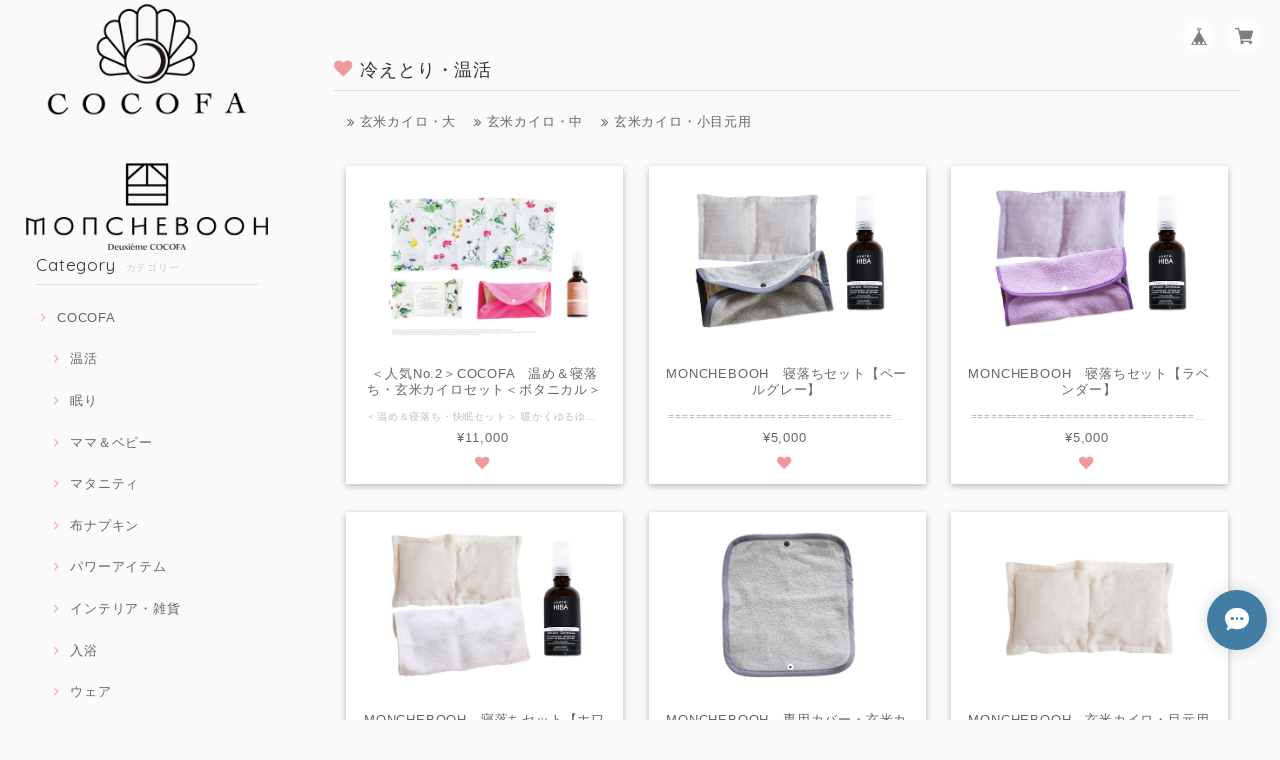

--- FILE ---
content_type: text/html; charset=UTF-8
request_url: https://cocofa.buyshop.jp/categories/2196602
body_size: 34980
content:
<!DOCTYPE html>
<html lang="ja">
<head>

<link rel="stylesheet" type="text/css" href="https://cf-baseassets.thebase.in/a6f4fb53a272ed34ba8737aede590f42/asset/shop/BASEshop-c04794395695aab12cc9.css"/>
<meta charset="UTF-8">
<meta http-equiv="X-UA-Compatible" content="IE=edge">
<meta name="viewport" content="width=device-width, initial-scale=1, maximum-scale=1.0, user-scalable=no">
<meta name="msapplication-tap-highlight" content="no">
<link rel='canonical' href='https://cocofa.buyshop.jp/categories/2196602' />


<title>冷えとり・温活 | COCOFA</title>

<meta name="BASE-Theme-Name" content="Fortune">
<meta name="BASE-Theme-Version" content="2.241030">

<link rel='icon' type='image/png' href='//static.thebase.in/favicon.png' />
<link rel='apple-touch-icon' sizes='180x180' href='//static.thebase.in/apple-touch-icon.png' />
<link rel='apple-touch-icon-precomposed' href='//static.thebase.in/apple-touch-icon.png' />

<script src="https://ajax.googleapis.com/ajax/libs/jquery/1.12.4/jquery.min.js"></script>


<link href="https://fonts.googleapis.com/css?family=Quicksand" rel="stylesheet">
<link rel="stylesheet" href="https://basefile.s3.amazonaws.com/dolcevivace/58902d67d1f94/materialize.min.css" type="text/css">
<link rel="stylesheet" href="//maxcdn.bootstrapcdn.com/font-awesome/4.3.0/css/font-awesome.min.css" type="text/css">
<link rel="stylesheet" href="https://basefile.s3.amazonaws.com/dolcevivace/589029cf6a48a/jquery.fs.boxer.min.css" type="text/css">
<link rel="stylesheet" href="https://basefile.s3.amazonaws.com/dolcevivace-shopselect-net/59150a3076e4a/flickity.min.css" type="text/css">
<link rel="stylesheet" href="/css/shopTemplate/common.css?1768288314972">
<link rel="stylesheet" href="https://basefile.akamaized.net/dolcevivace-shopselect-net/64258508251e8/dolce.vita.min.css" type="text/css">

<script type='text/javascript' src='https://basefile.s3.amazonaws.com/dolcevivace/58902d8f3a649/flickity.pkgd.min.js'></script>


<meta name="description" content="【COCOFA】女性の「本質」からの幸せの形を追及していく、女性のためのブランド。誰の型にも囚われない、自分らしい幸せのカタチをクリエイトする女性が増えることを私たちは望んでいます。「本来の在り方」を問い、自分と向き合うための情報やアイテムをお届け。どうしてこんなにも冷えている人が多いのか？どうしてこんなにも頭痛持ちが多いのか？どうしてこんなにも婦人科疾患が多いのか？本来私たちは、心も体も元気なはず。本来の在り方を問いながらアイテムや情報を発信していく場所です。疲れたり、わからなくなった時は立ち止まって休む場所が欲しい。そんな「保健室」のような場所になれればと思います。▼cocofa公式ホームページ▼https://www.cocofa.me【MONCHEBOOH】大自然の素材を、生活の中に。精油や木・石など、自然のエネルギーを生活の空間へ取り入れる。MONCHEBOOHはライフスタイルのなかに癒しと笑顔と寝息を生むブランドです。▼MONCHEBOOH公式ホームページ▼https://www.monchebooh.com/" />
<meta name="keywords" content="冷えとり・温活 | COCOFA,BASE,EC,store,ネットショップ,コマース,作成" />
<meta property="fb:app_id" content="350947278320210" />
<meta property="og:description" content="【COCOFA】女性の「本質」からの幸せの形を追及していく、女性のためのブランド。誰の型にも囚われない、自分らしい幸せのカタチをクリエイトする女性が増えることを私たちは望んでいます。「本来の在り方」を問い、自分と向き合うための情報やアイテムをお届け。どうしてこんなにも冷えている人が多いのか？どうしてこんなにも頭痛持ちが多いのか？どうしてこんなにも婦人科疾患が多いのか？本来私たちは、心も体も元気なはず。本来の在り方を問いながらアイテムや情報を発信していく場所です。疲れたり、わからなくなった時は立ち止まって休む場所が欲しい。そんな「保健室」のような場所になれればと思います。▼cocofa公式ホームページ▼https://www.cocofa.me【MONCHEBOOH】大自然の素材を、生活の中に。精油や木・石など、自然のエネルギーを生活の空間へ取り入れる。MONCHEBOOHはライフスタイルのなかに癒しと笑顔と寝息を生むブランドです。▼MONCHEBOOH公式ホームページ▼https://www.monchebooh.com/" />
<meta property="og:title" content="冷えとり・温活 | COCOFA powered by BASE" />
<meta property="og:image" content="https://baseec-img-mng.akamaized.net/images/user/logo/bf3d3594858ccae92daf66e3da53eba8.png?imformat=generic&q=90&im=Resize,width=1200,height=1200,aspect=fit,type=normal;Crop,width=1200,height=1200,gravity=Center,allowExpansion" />
<meta property="og:url" content="https://cocofa.buyshop.jp/categories/2196602" />
<meta property="og:site_name" content="冷えとり・温活 | COCOFA powered by BASE" />
<meta property="og:type" content="website" />
<meta name="twitter:card" content="summary_large_image" />
		<meta name="twitter:site" content="@BASEec" />
	<meta name="twitter:url" content="https://cocofa.buyshop.jp/categories/2196602" />
<meta name="twitter:title" content="冷えとり・温活 | COCOFA powered by BASE" />
<meta name="twitter:description" content="【COCOFA】女性の「本質」からの幸せの形を追及していく、女性のためのブランド。誰の型にも囚われない、自分らしい幸せのカタチをクリエイトする女性が増えることを私たちは望んでいます。「本来の在り方」を問い、自分と向き合うための情報やアイテムをお届け。どうしてこんなにも冷えている人が多いのか？どうしてこんなにも頭痛持ちが多いのか？どうしてこんなにも婦人科疾患が多いのか？本来私たちは、心も体も元気なはず。本来の在り方を問いながらアイテムや情報を発信していく場所です。疲れたり、わからなくなった時は立ち止まって休む場所が欲しい。そんな「保健室」のような場所になれればと思います。▼cocofa公式ホームページ▼https://www.cocofa.me【MONCHEBOOH】大自然の素材を、生活の中に。精油や木・石など、自然のエネルギーを生活の空間へ取り入れる。MONCHEBOOHはライフスタイルのなかに癒しと笑顔と寝息を生むブランドです。▼MONCHEBOOH公式ホームページ▼https://www.monchebooh.com/" />
<meta name="twitter:image" content="https://baseec-img-mng.akamaized.net/images/user/logo/bf3d3594858ccae92daf66e3da53eba8.png?imformat=generic&q=90&im=Resize,width=1200,height=1200,aspect=fit,type=normal;Crop,width=1200,height=1200,gravity=Center,allowExpansion" />





<style type="text/css">
body { 
        background-image: none;
        background-color: #fafafa;
     }
</style>


<link rel="stylesheet" type="text/css" href="/item_label/css/ShopTemplate/style.css?1768288314972">
<script type="text/javascript" src="/item_label/js/ShopTemplate/labelpostion.js?1768288314972"></script>


<style type="text/css">

@media screen and (min-width : 993px) {
nav .mainlogo img,
nav .logoText{
	margin-top:5px;
	margin-bottom:5px;}}
body,
#sidebar h2,
.news-text,
#price-and-purchase .page-price {
	color: #333333;}
footer.page-footer-noitem {
	background-color: #eeeeee;}
#price-and-purchase .purchaseButton .purchaseButton__btn,
#price-and-purchase button:focus{
	background:#E53935 !important;}
.side-nav .side-nav-arrow a:before,
#sidebar #appsItemCategoryTag a:before,
#sidebar .webicon-about:before,
#sidebar .webicon-contact:before,
#sidebar .webicon-privacy:before,
#sidebar .webicon-law:before,
#sidebar .webicon-link:before,
.dolce-pointcolor,
.dolce-pointcolor i{
	color:#ef9a9a !important;}
#sidebar .item-search-submit,
#more a {
    background-color:#ef9a9a;}
nav a {
    color:#666666 !important;}
a {
	color:#666666;}
a:hover,
a:focus,
.side-block:hover .side-title-box h1,
.index-block:hover .index-title-box h1 {
  color:#ef9a9a;}
.side-nav li a,
#postageOpen{
	color:#666666 !important;}
nav a:hover,
.side-nav li a:hover,
.news-text a:hover,
nav ul li a:hover, nav ul li a.active,
nav ul li a:hover, nav ul li a.current-menu-item {
	color:#ef9a9a !important;}
#shopBlog .blog_title h2 a,
#shopBlog .blog_title h2 a:hover,
.news-text a,
.index-pickup-desc,
#freespace a,
.related-text{
	color: #333333 !important;}
.index-pickup-desc:hover,
#freespace a:hover{
	color:#ef9a9a !important;}
@media (max-width: 992px) {
#header .side-nav li a,
#header .side-nav li a:hover{
	color:#333 !important;}
.css-bar, .css-bar:before, .css-bar:after{
	background:#333333;}}
#privacy, #law, .illegal-report a, .illegal-report a:hover{
	color:#333 !important;}
#shopBlog .blog_title h2{
	border-color:#ef9a9a;}
.dolce_logo_size .logoText,
nav .logoText,
#shopinfo .logoText {
		color:#333 !important;
	color:#c27a25 !important;
	font-family:'Varela' , Verdana, "游ゴシック", YuGothic, "ヒラギノ角ゴ ProN W3", "Hiragino Kaku Gothic ProN", "メイリオ", Meiryo, sans-serif!important;}
.boxer {
 	cursor: url("https://basefile.s3.amazonaws.com/dolcevivace-shopselect-net/5797499343434/zoom-icon.png"), pointer;}
@media screen and (max-width: 600px) {
.heroheader{
	margin-top:-70px !important;
	visibility: visible !important}
#i-fade{
	display: none !important}}
@media screen and (max-width: 600px) {
.item{
	margin-left:0;
	margin-right:0;
	margin-bottom:16px}
.index-label{
	width:90% !important;
	max-width:90% !important}
.index-label .label_image{
	height:49px !important;
	width:49px !important}
.index-pickup{
	margin-left:0;
	margin-right:0;}
#more a {
	margin:5px 0}
.label_image {
	left: -22px}
#boxer{
	z-index:10200}}
#review-apps h2{
	border-left:none !important;
	line-height:normal !important;
	margin-bottom:0 !important}
#shopDetailPage .preview{
	position:relative;
	font-size:0}
#shopDetailPage .preview__content{
	display:inline-block;
	max-width:calc(20% - 1px) !important}
.item .sale-price,
#price-and-purchase .page-sale-price,
.item .soldout,
#price-and-purchase .page-soldout{
	color:#E53935}
.item .sale-rate,
#price-and-purchase .page-sale-rate{
	color:#E53935;
	border: solid 1px #E53935}
.item .dolce-comingsoon{
	color:#00C7B6;}
#price-and-purchase .dolce-comingsoon{
	color:#00C7B6;}
#price-and-purchase .page-attention .salesPeriod--term,
#price-and-purchase .page-attention .salesPeriod--willStart,
#price-and-purchase .page-attention .salesPeriod--finish{
	color:#00C7B6;}
.item .dolce-preorder,
.preOrder .preOrder__data{
	color:#000000;}
.preOrder .preOrder__label{
	border: solid 1px #000000;
	color:#000000;}
@media screen and (min-width : 481px) {
.msg_startButton{bottom:70px !important;right: 1% !important;}}
.appsItemDetailCustomTag_heading{
	color:#333333 !important;}
.appsItemDetailCustomTag_description{
	font-size:inherit !important;
	color:#333333 !important;}
.baseCarouselCaption{
	visibility:visible !important;}
#price-and-purchase .dolce-takeout{
	color:#ff9800;
	border: solid 1px #ff9800;}
#price-and-purchase .takeout{
	color:#ff9800 !important;}
#price-and-purchase .dolce-lottery{
	color:#E53935;
	border: solid 1px #E53935;}
#price-and-purchase .lottery,
#price-and-purchase .lottery p{
	color:#E53935 !important;}
#itemSelect .itemOption__caption--error{
	color:#E53935;}
#price-and-purchase label{
	color:#333333;}
#price-and-purchase button:disabled {
	background:#e0e0e0 !important;}
#price-and-purchase .page-normal-price-sold{
	color:#333333;}
#sidebar .webicon-blog:before,
#sidebar .webicon-star:before{
	color:#ef9a9a !important}
.communityMain .communityTitle {
	color:#333333 !important;}
.communityMain .communityModalTextNotice {
	color:#666666 !important;}
.communityMain .communityItems .communityItem .communityItemLabelBlock.preOrder {
 border:1px solid #000000 !important;
 color:#000000 !important;}
#price-and-purchase .purchaseButton .purchaseButton__btn--disabled{
	cursor:default !important;
	background:#ccc !important;
	opacity:1 !important;
	-webkit-box-shadow: 0 2px 5px 0 rgba(0, 0, 0, 0.16), 0 2px 10px 0 rgba(0, 0, 0, 0.12) !important;
 	-moz-box-shadow: 0 2px 5px 0 rgba(0, 0, 0, 0.16), 0 2px 10px 0 rgba(0, 0, 0, 0.12) !important;
    box-shadow: 0 2px 5px 0 rgba(0, 0, 0, 0.16), 0 2px 10px 0 rgba(0, 0, 0, 0.12) !important;}
.purchaseButtonModal__title,
.purchaseButtonModal__informationText{
	margin-bottom:0;}
.purchaseButtonModal__input{
	box-sizing: border-box !important;}
@media screen and (max-width: 600px) {
#itemSelect select{
  margin: 0 !important;}}
.ageVerificationWarning{
  font-size: 1.9rem !important;
  line-height: 2.2rem !important;
  color: #333333 !important;}
.purchaseButtonModal__inputAreaLabel,
.purchaseButtonModal__ageVerificationWarningText{
  color: #333 !important;}
@media screen and (max-width: 480px) {
footer.page-footer-noitem .footer-copyright {
padding-bottom:70px;}}

/* お知らせバナーApp */
.communityBox .communityModal .button__purchase {
  margin: 0 auto !important;}
.side-social li img{
	background-color: #fff;
	padding: 3px;
	border-radius: 3px;}
.side-social li{
	margin:0 5px !important; }

/* メールマガジンApp */
#dolce-mailmagazine{
  margin-bottom:3rem;
  margin-top: 3rem;
  text-align: center;}
#dolce-mailmagazine h4{
  padding: 0 0 6px;
  font-weight: bold;}
.mailmagazine-text{
  padding: 0 0 6px;
  margin: 0 auto;}
.mailMagazineSubscribe_form{
  max-width: 320px;
  margin: 0 auto;}
.mailMagazineSubscribe_field {
  display: flex;}
.mailMagazineSubscribe_input {
  width: 250px !important;
  height: 34px !important;
  margin-right: 10px !important;
  border-radius: 4px !important;
  background-color: #fff !important;
  border: #CCC solid 1px !important;
  padding: 0 10px !important;}
.mailMagazineSubscribe_input::placeholder{
  color:#ccc !important;}
.mailMagazineSubscribe_submit {
  width: 70px;
  height: 34px;
  color: #fff;
  border-radius: 4px;
  background-color: #252525;
  cursor: pointer;
  border: none !important;}
.mailMagazineSubscribe_submit:disabled {
  background: #ccc;}

/* メンバーシップApp */
#sidebar .webicon-member:before,
#sidebar .webicon-my:before{
	color:#ef9a9a !important; }
#membership {
  padding: 0 0 30px !important;
	width: 100% !important;
  max-width: 100%; }
#membership h2{
  padding-left: 0 !important;
  border-left: none !important; }
.membership .guide .img-wrapper .img {
  height: auto !important; }
.membership .mypage .content .definition-description .mail-address {
	margin: 0 !important; }
.membership .guide .content .heading {
  line-height: 34px !important; }
.membership .guide .register .box .content {
	margin-bottom: 0 !important; }
.membership .draft .message {
  margin-top: 30px !important; }
#membership h2,
#membership h3,
#membership h4{
  color: #333333 }
.membership .mypage .content .customer-info-wrapper .edit-wrapper .edit,
.membership .mypage .content .about-wrapper .about,
.membership .login .register-link{
  color: #666666 !important; }
.membership .mypage .card,
.membership .mypage .content .definition-description .mail-address,
.membership .guide .register,
.membership .guide .register h3{
  color: #333 !important; }
.definition-description{
	color: #252525 !important;}
.exchange-point-icon > path {
  fill: #333333 }
@media (max-width: 992px) {
#membership{
	padding: 0 10px 20px !important; }
.membership .draft .message {
  margin-top: 10px !important; }
}

.bnplBanner {
  padding: 8px 12px !important;
  margin-top: 5px !important;
}

/* インラインでの調整 */
.shippingModal {
  z-index:10300 !important; }


</style>

<script type="text/javascript">
  WebFontConfig = {
   google: { families: [ 'Varela::latin','Vollkorn::latin', 'Tangerine::latin', 'Damion::latin', 'Cinzel::latin', 'Lato::latin', 'BenchNine::latin', 'UnifrakturMaguntia::latin' ] }
  };
  (function() {
   var wf = document.createElement('script');
    wf.src = ('https:' == document.location.protocol ? 'https' : 'http') +
'://ajax.googleapis.com/ajax/libs/webfont/1/webfont.js';
    wf.type = 'text/javascript';
    wf.async = 'true';
    var s = document.getElementsByTagName('script')[0];
    s.parentNode.insertBefore(wf, s);
 })();
</script>

<script type="text/javascript">
	var _gaq = _gaq || [];
	var gtag = gtag || function(){};
</script>
			<script>
window.dataLayer = window.dataLayer || [];
window.dataLayer.push({

	
						'shopTheme': "market_dolcevivace-shopselect-net_589819a2313ec",
		
				'shopId': "cocofa-buyshop-jp",

				
				
				
	
		});
</script>


<!-- Google Tag Manager for thebase.in-->
<noscript><iframe src="//www.googletagmanager.com/ns.html?id=GTM-K652NBTK"
height="0" width="0" style="display:none;visibility:hidden"></iframe></noscript>
<script>(function(w,d,s,l,i){w[l]=w[l]||[];w[l].push({'gtm.start':
new Date().getTime(),event:'gtm.js'});var f=d.getElementsByTagName(s)[0],
j=d.createElement(s),dl=l!='dataLayer'?'&l='+l:'';j.async=true;j.src=
'//www.googletagmanager.com/gtm.js?id='+i+dl;f.parentNode.insertBefore(j,f);
})(window,document,'script','dataLayer','GTM-K652NBTK');</script>
<!-- End Google Tag Manager -->

<script type="text/javascript">


</script>

	


	<!-- Facebook Pixel Code -->
	<script>
		!function(f,b,e,v,n,t,s){if(f.fbq)return;n=f.fbq=function(){n.callMethod?
			n.callMethod.apply(n,arguments):n.queue.push(arguments)};if(!f._fbq)f._fbq=n;
			n.push=n;n.loaded=!0;n.version='2.0';n.queue=[];t=b.createElement(e);t.async=!0;
			t.src=v;s=b.getElementsByTagName(e)[0];s.parentNode.insertBefore(t,s)}(window,
			document,'script','https://connect.facebook.net/en_US/fbevents.js');

			
		fbq('init', '183752905660063', {}, { agent: 'plthebase' });
		fbq('trackSingle', '183752905660063', 'PageView');

				data = null;
				if (data) {
			(function(data) {
				window.addEventListener('load', function() {
					$.ajax({
						type: 'POST',
						url: "https://cocofa.buyshop.jp/facebook/conversion/",
						dataType: 'json',
						data: data,
						success: function (data) {},
					})
				})
			})(data)
		}

	</script>
	<!-- End Facebook Pixel Code -->





<meta name="cot:primaryColor" content="#000000"><meta name="cot:accentColor" content="#000000"><meta name="cot:textColor" content="#000000"><meta name="cot:lightTextColor" content="#ffffff"><meta name="cot:complementaryColor" content="#427ea3"><meta name="cot:titleColor" content="#000000">

	

	<script type="text/javascript">
		;window.NREUM||(NREUM={});NREUM.init={distributed_tracing:{enabled:true},privacy:{cookies_enabled:true},ajax:{deny_list:["bam.nr-data.net"]}};

		;NREUM.loader_config={accountID:"2907216",trustKey:"2804831",agentID:"663072695",licenseKey:"NRJS-4c41e18b2dabf750af0",applicationID:"663072695"}
		;NREUM.info={beacon:"bam.nr-data.net",errorBeacon:"bam.nr-data.net",licenseKey:"NRJS-4c41e18b2dabf750af0",applicationID:"663072695",sa:1}

		;/*! For license information please see nr-loader-spa-1.236.0.min.js.LICENSE.txt */
		(()=>{"use strict";var e,t,r={5763:(e,t,r)=>{r.d(t,{P_:()=>l,Mt:()=>g,C5:()=>s,DL:()=>v,OP:()=>T,lF:()=>D,Yu:()=>y,Dg:()=>h,CX:()=>c,GE:()=>b,sU:()=>_});var n=r(8632),i=r(9567);const o={beacon:n.ce.beacon,errorBeacon:n.ce.errorBeacon,licenseKey:void 0,applicationID:void 0,sa:void 0,queueTime:void 0,applicationTime:void 0,ttGuid:void 0,user:void 0,account:void 0,product:void 0,extra:void 0,jsAttributes:{},userAttributes:void 0,atts:void 0,transactionName:void 0,tNamePlain:void 0},a={};function s(e){if(!e)throw new Error("All info objects require an agent identifier!");if(!a[e])throw new Error("Info for ".concat(e," was never set"));return a[e]}function c(e,t){if(!e)throw new Error("All info objects require an agent identifier!");a[e]=(0,i.D)(t,o),(0,n.Qy)(e,a[e],"info")}var u=r(7056);const d=()=>{const e={blockSelector:"[data-nr-block]",maskInputOptions:{password:!0}};return{allow_bfcache:!0,privacy:{cookies_enabled:!0},ajax:{deny_list:void 0,enabled:!0,harvestTimeSeconds:10},distributed_tracing:{enabled:void 0,exclude_newrelic_header:void 0,cors_use_newrelic_header:void 0,cors_use_tracecontext_headers:void 0,allowed_origins:void 0},session:{domain:void 0,expiresMs:u.oD,inactiveMs:u.Hb},ssl:void 0,obfuscate:void 0,jserrors:{enabled:!0,harvestTimeSeconds:10},metrics:{enabled:!0},page_action:{enabled:!0,harvestTimeSeconds:30},page_view_event:{enabled:!0},page_view_timing:{enabled:!0,harvestTimeSeconds:30,long_task:!1},session_trace:{enabled:!0,harvestTimeSeconds:10},harvest:{tooManyRequestsDelay:60},session_replay:{enabled:!1,harvestTimeSeconds:60,sampleRate:.1,errorSampleRate:.1,maskTextSelector:"*",maskAllInputs:!0,get blockClass(){return"nr-block"},get ignoreClass(){return"nr-ignore"},get maskTextClass(){return"nr-mask"},get blockSelector(){return e.blockSelector},set blockSelector(t){e.blockSelector+=",".concat(t)},get maskInputOptions(){return e.maskInputOptions},set maskInputOptions(t){e.maskInputOptions={...t,password:!0}}},spa:{enabled:!0,harvestTimeSeconds:10}}},f={};function l(e){if(!e)throw new Error("All configuration objects require an agent identifier!");if(!f[e])throw new Error("Configuration for ".concat(e," was never set"));return f[e]}function h(e,t){if(!e)throw new Error("All configuration objects require an agent identifier!");f[e]=(0,i.D)(t,d()),(0,n.Qy)(e,f[e],"config")}function g(e,t){if(!e)throw new Error("All configuration objects require an agent identifier!");var r=l(e);if(r){for(var n=t.split("."),i=0;i<n.length-1;i++)if("object"!=typeof(r=r[n[i]]))return;r=r[n[n.length-1]]}return r}const p={accountID:void 0,trustKey:void 0,agentID:void 0,licenseKey:void 0,applicationID:void 0,xpid:void 0},m={};function v(e){if(!e)throw new Error("All loader-config objects require an agent identifier!");if(!m[e])throw new Error("LoaderConfig for ".concat(e," was never set"));return m[e]}function b(e,t){if(!e)throw new Error("All loader-config objects require an agent identifier!");m[e]=(0,i.D)(t,p),(0,n.Qy)(e,m[e],"loader_config")}const y=(0,n.mF)().o;var w=r(385),x=r(6818);const A={buildEnv:x.Re,bytesSent:{},queryBytesSent:{},customTransaction:void 0,disabled:!1,distMethod:x.gF,isolatedBacklog:!1,loaderType:void 0,maxBytes:3e4,offset:Math.floor(w._A?.performance?.timeOrigin||w._A?.performance?.timing?.navigationStart||Date.now()),onerror:void 0,origin:""+w._A.location,ptid:void 0,releaseIds:{},session:void 0,xhrWrappable:"function"==typeof w._A.XMLHttpRequest?.prototype?.addEventListener,version:x.q4},E={};function T(e){if(!e)throw new Error("All runtime objects require an agent identifier!");if(!E[e])throw new Error("Runtime for ".concat(e," was never set"));return E[e]}function _(e,t){if(!e)throw new Error("All runtime objects require an agent identifier!");E[e]=(0,i.D)(t,A),(0,n.Qy)(e,E[e],"runtime")}function D(e){return function(e){try{const t=s(e);return!!t.licenseKey&&!!t.errorBeacon&&!!t.applicationID}catch(e){return!1}}(e)}},9567:(e,t,r)=>{r.d(t,{D:()=>i});var n=r(50);function i(e,t){try{if(!e||"object"!=typeof e)return(0,n.Z)("Setting a Configurable requires an object as input");if(!t||"object"!=typeof t)return(0,n.Z)("Setting a Configurable requires a model to set its initial properties");const r=Object.create(Object.getPrototypeOf(t),Object.getOwnPropertyDescriptors(t)),o=0===Object.keys(r).length?e:r;for(let a in o)if(void 0!==e[a])try{"object"==typeof e[a]&&"object"==typeof t[a]?r[a]=i(e[a],t[a]):r[a]=e[a]}catch(e){(0,n.Z)("An error occurred while setting a property of a Configurable",e)}return r}catch(e){(0,n.Z)("An error occured while setting a Configurable",e)}}},6818:(e,t,r)=>{r.d(t,{Re:()=>i,gF:()=>o,q4:()=>n});const n="1.236.0",i="PROD",o="CDN"},385:(e,t,r)=>{r.d(t,{FN:()=>a,IF:()=>u,Nk:()=>f,Tt:()=>s,_A:()=>o,il:()=>n,pL:()=>c,v6:()=>i,w1:()=>d});const n="undefined"!=typeof window&&!!window.document,i="undefined"!=typeof WorkerGlobalScope&&("undefined"!=typeof self&&self instanceof WorkerGlobalScope&&self.navigator instanceof WorkerNavigator||"undefined"!=typeof globalThis&&globalThis instanceof WorkerGlobalScope&&globalThis.navigator instanceof WorkerNavigator),o=n?window:"undefined"!=typeof WorkerGlobalScope&&("undefined"!=typeof self&&self instanceof WorkerGlobalScope&&self||"undefined"!=typeof globalThis&&globalThis instanceof WorkerGlobalScope&&globalThis),a=""+o?.location,s=/iPad|iPhone|iPod/.test(navigator.userAgent),c=s&&"undefined"==typeof SharedWorker,u=(()=>{const e=navigator.userAgent.match(/Firefox[/\s](\d+\.\d+)/);return Array.isArray(e)&&e.length>=2?+e[1]:0})(),d=Boolean(n&&window.document.documentMode),f=!!navigator.sendBeacon},1117:(e,t,r)=>{r.d(t,{w:()=>o});var n=r(50);const i={agentIdentifier:"",ee:void 0};class o{constructor(e){try{if("object"!=typeof e)return(0,n.Z)("shared context requires an object as input");this.sharedContext={},Object.assign(this.sharedContext,i),Object.entries(e).forEach((e=>{let[t,r]=e;Object.keys(i).includes(t)&&(this.sharedContext[t]=r)}))}catch(e){(0,n.Z)("An error occured while setting SharedContext",e)}}}},8e3:(e,t,r)=>{r.d(t,{L:()=>d,R:()=>c});var n=r(2177),i=r(1284),o=r(4322),a=r(3325);const s={};function c(e,t){const r={staged:!1,priority:a.p[t]||0};u(e),s[e].get(t)||s[e].set(t,r)}function u(e){e&&(s[e]||(s[e]=new Map))}function d(){let e=arguments.length>0&&void 0!==arguments[0]?arguments[0]:"",t=arguments.length>1&&void 0!==arguments[1]?arguments[1]:"feature";if(u(e),!e||!s[e].get(t))return a(t);s[e].get(t).staged=!0;const r=[...s[e]];function a(t){const r=e?n.ee.get(e):n.ee,a=o.X.handlers;if(r.backlog&&a){var s=r.backlog[t],c=a[t];if(c){for(var u=0;s&&u<s.length;++u)f(s[u],c);(0,i.D)(c,(function(e,t){(0,i.D)(t,(function(t,r){r[0].on(e,r[1])}))}))}delete a[t],r.backlog[t]=null,r.emit("drain-"+t,[])}}r.every((e=>{let[t,r]=e;return r.staged}))&&(r.sort(((e,t)=>e[1].priority-t[1].priority)),r.forEach((e=>{let[t]=e;a(t)})))}function f(e,t){var r=e[1];(0,i.D)(t[r],(function(t,r){var n=e[0];if(r[0]===n){var i=r[1],o=e[3],a=e[2];i.apply(o,a)}}))}},2177:(e,t,r)=>{r.d(t,{c:()=>f,ee:()=>u});var n=r(8632),i=r(2210),o=r(1284),a=r(5763),s="nr@context";let c=(0,n.fP)();var u;function d(){}function f(e){return(0,i.X)(e,s,l)}function l(){return new d}function h(){u.aborted=!0,u.backlog={}}c.ee?u=c.ee:(u=function e(t,r){var n={},c={},f={},g=!1;try{g=16===r.length&&(0,a.OP)(r).isolatedBacklog}catch(e){}var p={on:b,addEventListener:b,removeEventListener:y,emit:v,get:x,listeners:w,context:m,buffer:A,abort:h,aborted:!1,isBuffering:E,debugId:r,backlog:g?{}:t&&"object"==typeof t.backlog?t.backlog:{}};return p;function m(e){return e&&e instanceof d?e:e?(0,i.X)(e,s,l):l()}function v(e,r,n,i,o){if(!1!==o&&(o=!0),!u.aborted||i){t&&o&&t.emit(e,r,n);for(var a=m(n),s=w(e),d=s.length,f=0;f<d;f++)s[f].apply(a,r);var l=T()[c[e]];return l&&l.push([p,e,r,a]),a}}function b(e,t){n[e]=w(e).concat(t)}function y(e,t){var r=n[e];if(r)for(var i=0;i<r.length;i++)r[i]===t&&r.splice(i,1)}function w(e){return n[e]||[]}function x(t){return f[t]=f[t]||e(p,t)}function A(e,t){var r=T();p.aborted||(0,o.D)(e,(function(e,n){t=t||"feature",c[n]=t,t in r||(r[t]=[])}))}function E(e){return!!T()[c[e]]}function T(){return p.backlog}}(void 0,"globalEE"),c.ee=u)},5546:(e,t,r)=>{r.d(t,{E:()=>n,p:()=>i});var n=r(2177).ee.get("handle");function i(e,t,r,i,o){o?(o.buffer([e],i),o.emit(e,t,r)):(n.buffer([e],i),n.emit(e,t,r))}},4322:(e,t,r)=>{r.d(t,{X:()=>o});var n=r(5546);o.on=a;var i=o.handlers={};function o(e,t,r,o){a(o||n.E,i,e,t,r)}function a(e,t,r,i,o){o||(o="feature"),e||(e=n.E);var a=t[o]=t[o]||{};(a[r]=a[r]||[]).push([e,i])}},3239:(e,t,r)=>{r.d(t,{bP:()=>s,iz:()=>c,m$:()=>a});var n=r(385);let i=!1,o=!1;try{const e={get passive(){return i=!0,!1},get signal(){return o=!0,!1}};n._A.addEventListener("test",null,e),n._A.removeEventListener("test",null,e)}catch(e){}function a(e,t){return i||o?{capture:!!e,passive:i,signal:t}:!!e}function s(e,t){let r=arguments.length>2&&void 0!==arguments[2]&&arguments[2],n=arguments.length>3?arguments[3]:void 0;window.addEventListener(e,t,a(r,n))}function c(e,t){let r=arguments.length>2&&void 0!==arguments[2]&&arguments[2],n=arguments.length>3?arguments[3]:void 0;document.addEventListener(e,t,a(r,n))}},4402:(e,t,r)=>{r.d(t,{Ht:()=>u,M:()=>c,Rl:()=>a,ky:()=>s});var n=r(385);const i="xxxxxxxx-xxxx-4xxx-yxxx-xxxxxxxxxxxx";function o(e,t){return e?15&e[t]:16*Math.random()|0}function a(){const e=n._A?.crypto||n._A?.msCrypto;let t,r=0;return e&&e.getRandomValues&&(t=e.getRandomValues(new Uint8Array(31))),i.split("").map((e=>"x"===e?o(t,++r).toString(16):"y"===e?(3&o()|8).toString(16):e)).join("")}function s(e){const t=n._A?.crypto||n._A?.msCrypto;let r,i=0;t&&t.getRandomValues&&(r=t.getRandomValues(new Uint8Array(31)));const a=[];for(var s=0;s<e;s++)a.push(o(r,++i).toString(16));return a.join("")}function c(){return s(16)}function u(){return s(32)}},7056:(e,t,r)=>{r.d(t,{Bq:()=>n,Hb:()=>o,oD:()=>i});const n="NRBA",i=144e5,o=18e5},7894:(e,t,r)=>{function n(){return Math.round(performance.now())}r.d(t,{z:()=>n})},7243:(e,t,r)=>{r.d(t,{e:()=>o});var n=r(385),i={};function o(e){if(e in i)return i[e];if(0===(e||"").indexOf("data:"))return{protocol:"data"};let t;var r=n._A?.location,o={};if(n.il)t=document.createElement("a"),t.href=e;else try{t=new URL(e,r.href)}catch(e){return o}o.port=t.port;var a=t.href.split("://");!o.port&&a[1]&&(o.port=a[1].split("/")[0].split("@").pop().split(":")[1]),o.port&&"0"!==o.port||(o.port="https"===a[0]?"443":"80"),o.hostname=t.hostname||r.hostname,o.pathname=t.pathname,o.protocol=a[0],"/"!==o.pathname.charAt(0)&&(o.pathname="/"+o.pathname);var s=!t.protocol||":"===t.protocol||t.protocol===r.protocol,c=t.hostname===r.hostname&&t.port===r.port;return o.sameOrigin=s&&(!t.hostname||c),"/"===o.pathname&&(i[e]=o),o}},50:(e,t,r)=>{function n(e,t){"function"==typeof console.warn&&(console.warn("New Relic: ".concat(e)),t&&console.warn(t))}r.d(t,{Z:()=>n})},2587:(e,t,r)=>{r.d(t,{N:()=>c,T:()=>u});var n=r(2177),i=r(5546),o=r(8e3),a=r(3325);const s={stn:[a.D.sessionTrace],err:[a.D.jserrors,a.D.metrics],ins:[a.D.pageAction],spa:[a.D.spa],sr:[a.D.sessionReplay,a.D.sessionTrace]};function c(e,t){const r=n.ee.get(t);e&&"object"==typeof e&&(Object.entries(e).forEach((e=>{let[t,n]=e;void 0===u[t]&&(s[t]?s[t].forEach((e=>{n?(0,i.p)("feat-"+t,[],void 0,e,r):(0,i.p)("block-"+t,[],void 0,e,r),(0,i.p)("rumresp-"+t,[Boolean(n)],void 0,e,r)})):n&&(0,i.p)("feat-"+t,[],void 0,void 0,r),u[t]=Boolean(n))})),Object.keys(s).forEach((e=>{void 0===u[e]&&(s[e]?.forEach((t=>(0,i.p)("rumresp-"+e,[!1],void 0,t,r))),u[e]=!1)})),(0,o.L)(t,a.D.pageViewEvent))}const u={}},2210:(e,t,r)=>{r.d(t,{X:()=>i});var n=Object.prototype.hasOwnProperty;function i(e,t,r){if(n.call(e,t))return e[t];var i=r();if(Object.defineProperty&&Object.keys)try{return Object.defineProperty(e,t,{value:i,writable:!0,enumerable:!1}),i}catch(e){}return e[t]=i,i}},1284:(e,t,r)=>{r.d(t,{D:()=>n});const n=(e,t)=>Object.entries(e||{}).map((e=>{let[r,n]=e;return t(r,n)}))},4351:(e,t,r)=>{r.d(t,{P:()=>o});var n=r(2177);const i=()=>{const e=new WeakSet;return(t,r)=>{if("object"==typeof r&&null!==r){if(e.has(r))return;e.add(r)}return r}};function o(e){try{return JSON.stringify(e,i())}catch(e){try{n.ee.emit("internal-error",[e])}catch(e){}}}},3960:(e,t,r)=>{r.d(t,{K:()=>a,b:()=>o});var n=r(3239);function i(){return"undefined"==typeof document||"complete"===document.readyState}function o(e,t){if(i())return e();(0,n.bP)("load",e,t)}function a(e){if(i())return e();(0,n.iz)("DOMContentLoaded",e)}},8632:(e,t,r)=>{r.d(t,{EZ:()=>u,Qy:()=>c,ce:()=>o,fP:()=>a,gG:()=>d,mF:()=>s});var n=r(7894),i=r(385);const o={beacon:"bam.nr-data.net",errorBeacon:"bam.nr-data.net"};function a(){return i._A.NREUM||(i._A.NREUM={}),void 0===i._A.newrelic&&(i._A.newrelic=i._A.NREUM),i._A.NREUM}function s(){let e=a();return e.o||(e.o={ST:i._A.setTimeout,SI:i._A.setImmediate,CT:i._A.clearTimeout,XHR:i._A.XMLHttpRequest,REQ:i._A.Request,EV:i._A.Event,PR:i._A.Promise,MO:i._A.MutationObserver,FETCH:i._A.fetch}),e}function c(e,t,r){let i=a();const o=i.initializedAgents||{},s=o[e]||{};return Object.keys(s).length||(s.initializedAt={ms:(0,n.z)(),date:new Date}),i.initializedAgents={...o,[e]:{...s,[r]:t}},i}function u(e,t){a()[e]=t}function d(){return function(){let e=a();const t=e.info||{};e.info={beacon:o.beacon,errorBeacon:o.errorBeacon,...t}}(),function(){let e=a();const t=e.init||{};e.init={...t}}(),s(),function(){let e=a();const t=e.loader_config||{};e.loader_config={...t}}(),a()}},7956:(e,t,r)=>{r.d(t,{N:()=>i});var n=r(3239);function i(e){let t=arguments.length>1&&void 0!==arguments[1]&&arguments[1],r=arguments.length>2?arguments[2]:void 0,i=arguments.length>3?arguments[3]:void 0;return void(0,n.iz)("visibilitychange",(function(){if(t)return void("hidden"==document.visibilityState&&e());e(document.visibilityState)}),r,i)}},1214:(e,t,r)=>{r.d(t,{em:()=>v,u5:()=>N,QU:()=>S,_L:()=>I,Gm:()=>L,Lg:()=>M,gy:()=>U,BV:()=>Q,Kf:()=>ee});var n=r(2177);const i="nr@original";var o=Object.prototype.hasOwnProperty,a=!1;function s(e,t){return e||(e=n.ee),r.inPlace=function(e,t,n,i,o){n||(n="");var a,s,c,u="-"===n.charAt(0);for(c=0;c<t.length;c++)d(a=e[s=t[c]])||(e[s]=r(a,u?s+n:n,i,s,o))},r.flag=i,r;function r(t,r,n,a,s){return d(t)?t:(r||(r=""),nrWrapper[i]=t,u(t,nrWrapper,e),nrWrapper);function nrWrapper(){var i,u,d,f;try{u=this,i=[...arguments],d="function"==typeof n?n(i,u):n||{}}catch(t){c([t,"",[i,u,a],d],e)}o(r+"start",[i,u,a],d,s);try{return f=t.apply(u,i)}catch(e){throw o(r+"err",[i,u,e],d,s),e}finally{o(r+"end",[i,u,f],d,s)}}}function o(r,n,i,o){if(!a||t){var s=a;a=!0;try{e.emit(r,n,i,t,o)}catch(t){c([t,r,n,i],e)}a=s}}}function c(e,t){t||(t=n.ee);try{t.emit("internal-error",e)}catch(e){}}function u(e,t,r){if(Object.defineProperty&&Object.keys)try{return Object.keys(e).forEach((function(r){Object.defineProperty(t,r,{get:function(){return e[r]},set:function(t){return e[r]=t,t}})})),t}catch(e){c([e],r)}for(var n in e)o.call(e,n)&&(t[n]=e[n]);return t}function d(e){return!(e&&e instanceof Function&&e.apply&&!e[i])}var f=r(2210),l=r(385);const h={},g=XMLHttpRequest,p="addEventListener",m="removeEventListener";function v(e){var t=function(e){return(e||n.ee).get("events")}(e);if(h[t.debugId]++)return t;h[t.debugId]=1;var r=s(t,!0);function i(e){r.inPlace(e,[p,m],"-",o)}function o(e,t){return e[1]}return"getPrototypeOf"in Object&&(l.il&&b(document,i),b(l._A,i),b(g.prototype,i)),t.on(p+"-start",(function(e,t){var n=e[1];if(null!==n&&("function"==typeof n||"object"==typeof n)){var i=(0,f.X)(n,"nr@wrapped",(function(){var e={object:function(){if("function"!=typeof n.handleEvent)return;return n.handleEvent.apply(n,arguments)},function:n}[typeof n];return e?r(e,"fn-",null,e.name||"anonymous"):n}));this.wrapped=e[1]=i}})),t.on(m+"-start",(function(e){e[1]=this.wrapped||e[1]})),t}function b(e,t){let r=e;for(;"object"==typeof r&&!Object.prototype.hasOwnProperty.call(r,p);)r=Object.getPrototypeOf(r);for(var n=arguments.length,i=new Array(n>2?n-2:0),o=2;o<n;o++)i[o-2]=arguments[o];r&&t(r,...i)}var y="fetch-",w=y+"body-",x=["arrayBuffer","blob","json","text","formData"],A=l._A.Request,E=l._A.Response,T="prototype",_="nr@context";const D={};function N(e){const t=function(e){return(e||n.ee).get("fetch")}(e);if(!(A&&E&&l._A.fetch))return t;if(D[t.debugId]++)return t;function r(e,r,n){var i=e[r];"function"==typeof i&&(e[r]=function(){var e,r=[...arguments],o={};t.emit(n+"before-start",[r],o),o[_]&&o[_].dt&&(e=o[_].dt);var a=i.apply(this,r);return t.emit(n+"start",[r,e],a),a.then((function(e){return t.emit(n+"end",[null,e],a),e}),(function(e){throw t.emit(n+"end",[e],a),e}))})}return D[t.debugId]=1,x.forEach((e=>{r(A[T],e,w),r(E[T],e,w)})),r(l._A,"fetch",y),t.on(y+"end",(function(e,r){var n=this;if(r){var i=r.headers.get("content-length");null!==i&&(n.rxSize=i),t.emit(y+"done",[null,r],n)}else t.emit(y+"done",[e],n)})),t}const O={},j=["pushState","replaceState"];function S(e){const t=function(e){return(e||n.ee).get("history")}(e);return!l.il||O[t.debugId]++||(O[t.debugId]=1,s(t).inPlace(window.history,j,"-")),t}var P=r(3239);const C={},R=["appendChild","insertBefore","replaceChild"];function I(e){const t=function(e){return(e||n.ee).get("jsonp")}(e);if(!l.il||C[t.debugId])return t;C[t.debugId]=!0;var r=s(t),i=/[?&](?:callback|cb)=([^&#]+)/,o=/(.*)\.([^.]+)/,a=/^(\w+)(\.|$)(.*)$/;function c(e,t){var r=e.match(a),n=r[1],i=r[3];return i?c(i,t[n]):t[n]}return r.inPlace(Node.prototype,R,"dom-"),t.on("dom-start",(function(e){!function(e){if(!e||"string"!=typeof e.nodeName||"script"!==e.nodeName.toLowerCase())return;if("function"!=typeof e.addEventListener)return;var n=(a=e.src,s=a.match(i),s?s[1]:null);var a,s;if(!n)return;var u=function(e){var t=e.match(o);if(t&&t.length>=3)return{key:t[2],parent:c(t[1],window)};return{key:e,parent:window}}(n);if("function"!=typeof u.parent[u.key])return;var d={};function f(){t.emit("jsonp-end",[],d),e.removeEventListener("load",f,(0,P.m$)(!1)),e.removeEventListener("error",l,(0,P.m$)(!1))}function l(){t.emit("jsonp-error",[],d),t.emit("jsonp-end",[],d),e.removeEventListener("load",f,(0,P.m$)(!1)),e.removeEventListener("error",l,(0,P.m$)(!1))}r.inPlace(u.parent,[u.key],"cb-",d),e.addEventListener("load",f,(0,P.m$)(!1)),e.addEventListener("error",l,(0,P.m$)(!1)),t.emit("new-jsonp",[e.src],d)}(e[0])})),t}var k=r(5763);const H={};function L(e){const t=function(e){return(e||n.ee).get("mutation")}(e);if(!l.il||H[t.debugId])return t;H[t.debugId]=!0;var r=s(t),i=k.Yu.MO;return i&&(window.MutationObserver=function(e){return this instanceof i?new i(r(e,"fn-")):i.apply(this,arguments)},MutationObserver.prototype=i.prototype),t}const z={};function M(e){const t=function(e){return(e||n.ee).get("promise")}(e);if(z[t.debugId])return t;z[t.debugId]=!0;var r=n.c,o=s(t),a=k.Yu.PR;return a&&function(){function e(r){var n=t.context(),i=o(r,"executor-",n,null,!1);const s=Reflect.construct(a,[i],e);return t.context(s).getCtx=function(){return n},s}l._A.Promise=e,Object.defineProperty(e,"name",{value:"Promise"}),e.toString=function(){return a.toString()},Object.setPrototypeOf(e,a),["all","race"].forEach((function(r){const n=a[r];e[r]=function(e){let i=!1;[...e||[]].forEach((e=>{this.resolve(e).then(a("all"===r),a(!1))}));const o=n.apply(this,arguments);return o;function a(e){return function(){t.emit("propagate",[null,!i],o,!1,!1),i=i||!e}}}})),["resolve","reject"].forEach((function(r){const n=a[r];e[r]=function(e){const r=n.apply(this,arguments);return e!==r&&t.emit("propagate",[e,!0],r,!1,!1),r}})),e.prototype=a.prototype;const n=a.prototype.then;a.prototype.then=function(){var e=this,i=r(e);i.promise=e;for(var a=arguments.length,s=new Array(a),c=0;c<a;c++)s[c]=arguments[c];s[0]=o(s[0],"cb-",i,null,!1),s[1]=o(s[1],"cb-",i,null,!1);const u=n.apply(this,s);return i.nextPromise=u,t.emit("propagate",[e,!0],u,!1,!1),u},a.prototype.then[i]=n,t.on("executor-start",(function(e){e[0]=o(e[0],"resolve-",this,null,!1),e[1]=o(e[1],"resolve-",this,null,!1)})),t.on("executor-err",(function(e,t,r){e[1](r)})),t.on("cb-end",(function(e,r,n){t.emit("propagate",[n,!0],this.nextPromise,!1,!1)})),t.on("propagate",(function(e,r,n){this.getCtx&&!r||(this.getCtx=function(){if(e instanceof Promise)var r=t.context(e);return r&&r.getCtx?r.getCtx():this})}))}(),t}const B={},F="requestAnimationFrame";function U(e){const t=function(e){return(e||n.ee).get("raf")}(e);if(!l.il||B[t.debugId]++)return t;B[t.debugId]=1;var r=s(t);return r.inPlace(window,[F],"raf-"),t.on("raf-start",(function(e){e[0]=r(e[0],"fn-")})),t}const q={},G="setTimeout",V="setInterval",X="clearTimeout",W="-start",Z="-",$=[G,"setImmediate",V,X,"clearImmediate"];function Q(e){const t=function(e){return(e||n.ee).get("timer")}(e);if(q[t.debugId]++)return t;q[t.debugId]=1;var r=s(t);return r.inPlace(l._A,$.slice(0,2),G+Z),r.inPlace(l._A,$.slice(2,3),V+Z),r.inPlace(l._A,$.slice(3),X+Z),t.on(V+W,(function(e,t,n){e[0]=r(e[0],"fn-",null,n)})),t.on(G+W,(function(e,t,n){this.method=n,this.timerDuration=isNaN(e[1])?0:+e[1],e[0]=r(e[0],"fn-",this,n)})),t}var Y=r(50);const K={},J=["open","send"];function ee(e){var t=e||n.ee;const r=function(e){return(e||n.ee).get("xhr")}(t);if(K[r.debugId]++)return r;K[r.debugId]=1,v(t);var i=s(r),o=k.Yu.XHR,a=k.Yu.MO,c=k.Yu.PR,u=k.Yu.SI,d="readystatechange",f=["onload","onerror","onabort","onloadstart","onloadend","onprogress","ontimeout"],h=[],g=l._A.XMLHttpRequest.listeners,p=l._A.XMLHttpRequest=function(e){var t=new o(e);function n(){try{r.emit("new-xhr",[t],t),t.addEventListener(d,b,(0,P.m$)(!1))}catch(e){(0,Y.Z)("An error occured while intercepting XHR",e);try{r.emit("internal-error",[e])}catch(e){}}}return this.listeners=g?[...g,n]:[n],this.listeners.forEach((e=>e())),t};function m(e,t){i.inPlace(t,["onreadystatechange"],"fn-",E)}function b(){var e=this,t=r.context(e);e.readyState>3&&!t.resolved&&(t.resolved=!0,r.emit("xhr-resolved",[],e)),i.inPlace(e,f,"fn-",E)}if(function(e,t){for(var r in e)t[r]=e[r]}(o,p),p.prototype=o.prototype,i.inPlace(p.prototype,J,"-xhr-",E),r.on("send-xhr-start",(function(e,t){m(e,t),function(e){h.push(e),a&&(y?y.then(A):u?u(A):(w=-w,x.data=w))}(t)})),r.on("open-xhr-start",m),a){var y=c&&c.resolve();if(!u&&!c){var w=1,x=document.createTextNode(w);new a(A).observe(x,{characterData:!0})}}else t.on("fn-end",(function(e){e[0]&&e[0].type===d||A()}));function A(){for(var e=0;e<h.length;e++)m(0,h[e]);h.length&&(h=[])}function E(e,t){return t}return r}},7825:(e,t,r)=>{r.d(t,{t:()=>n});const n=r(3325).D.ajax},6660:(e,t,r)=>{r.d(t,{A:()=>i,t:()=>n});const n=r(3325).D.jserrors,i="nr@seenError"},3081:(e,t,r)=>{r.d(t,{gF:()=>o,mY:()=>i,t9:()=>n,vz:()=>s,xS:()=>a});const n=r(3325).D.metrics,i="sm",o="cm",a="storeSupportabilityMetrics",s="storeEventMetrics"},4649:(e,t,r)=>{r.d(t,{t:()=>n});const n=r(3325).D.pageAction},7633:(e,t,r)=>{r.d(t,{Dz:()=>i,OJ:()=>a,qw:()=>o,t9:()=>n});const n=r(3325).D.pageViewEvent,i="firstbyte",o="domcontent",a="windowload"},9251:(e,t,r)=>{r.d(t,{t:()=>n});const n=r(3325).D.pageViewTiming},3614:(e,t,r)=>{r.d(t,{BST_RESOURCE:()=>i,END:()=>s,FEATURE_NAME:()=>n,FN_END:()=>u,FN_START:()=>c,PUSH_STATE:()=>d,RESOURCE:()=>o,START:()=>a});const n=r(3325).D.sessionTrace,i="bstResource",o="resource",a="-start",s="-end",c="fn"+a,u="fn"+s,d="pushState"},7836:(e,t,r)=>{r.d(t,{BODY:()=>A,CB_END:()=>E,CB_START:()=>u,END:()=>x,FEATURE_NAME:()=>i,FETCH:()=>_,FETCH_BODY:()=>v,FETCH_DONE:()=>m,FETCH_START:()=>p,FN_END:()=>c,FN_START:()=>s,INTERACTION:()=>l,INTERACTION_API:()=>d,INTERACTION_EVENTS:()=>o,JSONP_END:()=>b,JSONP_NODE:()=>g,JS_TIME:()=>T,MAX_TIMER_BUDGET:()=>a,REMAINING:()=>f,SPA_NODE:()=>h,START:()=>w,originalSetTimeout:()=>y});var n=r(5763);const i=r(3325).D.spa,o=["click","submit","keypress","keydown","keyup","change"],a=999,s="fn-start",c="fn-end",u="cb-start",d="api-ixn-",f="remaining",l="interaction",h="spaNode",g="jsonpNode",p="fetch-start",m="fetch-done",v="fetch-body-",b="jsonp-end",y=n.Yu.ST,w="-start",x="-end",A="-body",E="cb"+x,T="jsTime",_="fetch"},5938:(e,t,r)=>{r.d(t,{W:()=>o});var n=r(5763),i=r(2177);class o{constructor(e,t,r){this.agentIdentifier=e,this.aggregator=t,this.ee=i.ee.get(e,(0,n.OP)(this.agentIdentifier).isolatedBacklog),this.featureName=r,this.blocked=!1}}},9144:(e,t,r)=>{r.d(t,{j:()=>m});var n=r(3325),i=r(5763),o=r(5546),a=r(2177),s=r(7894),c=r(8e3),u=r(3960),d=r(385),f=r(50),l=r(3081),h=r(8632);function g(){const e=(0,h.gG)();["setErrorHandler","finished","addToTrace","inlineHit","addRelease","addPageAction","setCurrentRouteName","setPageViewName","setCustomAttribute","interaction","noticeError","setUserId"].forEach((t=>{e[t]=function(){for(var r=arguments.length,n=new Array(r),i=0;i<r;i++)n[i]=arguments[i];return function(t){for(var r=arguments.length,n=new Array(r>1?r-1:0),i=1;i<r;i++)n[i-1]=arguments[i];let o=[];return Object.values(e.initializedAgents).forEach((e=>{e.exposed&&e.api[t]&&o.push(e.api[t](...n))})),o.length>1?o:o[0]}(t,...n)}}))}var p=r(2587);function m(e){let t=arguments.length>1&&void 0!==arguments[1]?arguments[1]:{},m=arguments.length>2?arguments[2]:void 0,v=arguments.length>3?arguments[3]:void 0,{init:b,info:y,loader_config:w,runtime:x={loaderType:m},exposed:A=!0}=t;const E=(0,h.gG)();y||(b=E.init,y=E.info,w=E.loader_config),(0,i.Dg)(e,b||{}),(0,i.GE)(e,w||{}),(0,i.sU)(e,x),y.jsAttributes??={},d.v6&&(y.jsAttributes.isWorker=!0),(0,i.CX)(e,y),g();const T=function(e,t){t||(0,c.R)(e,"api");const h={};var g=a.ee.get(e),p=g.get("tracer"),m="api-",v=m+"ixn-";function b(t,r,n,o){const a=(0,i.C5)(e);return null===r?delete a.jsAttributes[t]:(0,i.CX)(e,{...a,jsAttributes:{...a.jsAttributes,[t]:r}}),x(m,n,!0,o||null===r?"session":void 0)(t,r)}function y(){}["setErrorHandler","finished","addToTrace","inlineHit","addRelease"].forEach((e=>h[e]=x(m,e,!0,"api"))),h.addPageAction=x(m,"addPageAction",!0,n.D.pageAction),h.setCurrentRouteName=x(m,"routeName",!0,n.D.spa),h.setPageViewName=function(t,r){if("string"==typeof t)return"/"!==t.charAt(0)&&(t="/"+t),(0,i.OP)(e).customTransaction=(r||"http://custom.transaction")+t,x(m,"setPageViewName",!0)()},h.setCustomAttribute=function(e,t){let r=arguments.length>2&&void 0!==arguments[2]&&arguments[2];if("string"==typeof e){if(["string","number"].includes(typeof t)||null===t)return b(e,t,"setCustomAttribute",r);(0,f.Z)("Failed to execute setCustomAttribute.\nNon-null value must be a string or number type, but a type of <".concat(typeof t,"> was provided."))}else(0,f.Z)("Failed to execute setCustomAttribute.\nName must be a string type, but a type of <".concat(typeof e,"> was provided."))},h.setUserId=function(e){if("string"==typeof e||null===e)return b("enduser.id",e,"setUserId",!0);(0,f.Z)("Failed to execute setUserId.\nNon-null value must be a string type, but a type of <".concat(typeof e,"> was provided."))},h.interaction=function(){return(new y).get()};var w=y.prototype={createTracer:function(e,t){var r={},i=this,a="function"==typeof t;return(0,o.p)(v+"tracer",[(0,s.z)(),e,r],i,n.D.spa,g),function(){if(p.emit((a?"":"no-")+"fn-start",[(0,s.z)(),i,a],r),a)try{return t.apply(this,arguments)}catch(e){throw p.emit("fn-err",[arguments,this,"string"==typeof e?new Error(e):e],r),e}finally{p.emit("fn-end",[(0,s.z)()],r)}}}};function x(e,t,r,i){return function(){return(0,o.p)(l.xS,["API/"+t+"/called"],void 0,n.D.metrics,g),i&&(0,o.p)(e+t,[(0,s.z)(),...arguments],r?null:this,i,g),r?void 0:this}}function A(){r.e(439).then(r.bind(r,7438)).then((t=>{let{setAPI:r}=t;r(e),(0,c.L)(e,"api")})).catch((()=>(0,f.Z)("Downloading runtime APIs failed...")))}return["actionText","setName","setAttribute","save","ignore","onEnd","getContext","end","get"].forEach((e=>{w[e]=x(v,e,void 0,n.D.spa)})),h.noticeError=function(e,t){"string"==typeof e&&(e=new Error(e)),(0,o.p)(l.xS,["API/noticeError/called"],void 0,n.D.metrics,g),(0,o.p)("err",[e,(0,s.z)(),!1,t],void 0,n.D.jserrors,g)},d.il?(0,u.b)((()=>A()),!0):A(),h}(e,v);return(0,h.Qy)(e,T,"api"),(0,h.Qy)(e,A,"exposed"),(0,h.EZ)("activatedFeatures",p.T),T}},3325:(e,t,r)=>{r.d(t,{D:()=>n,p:()=>i});const n={ajax:"ajax",jserrors:"jserrors",metrics:"metrics",pageAction:"page_action",pageViewEvent:"page_view_event",pageViewTiming:"page_view_timing",sessionReplay:"session_replay",sessionTrace:"session_trace",spa:"spa"},i={[n.pageViewEvent]:1,[n.pageViewTiming]:2,[n.metrics]:3,[n.jserrors]:4,[n.ajax]:5,[n.sessionTrace]:6,[n.pageAction]:7,[n.spa]:8,[n.sessionReplay]:9}}},n={};function i(e){var t=n[e];if(void 0!==t)return t.exports;var o=n[e]={exports:{}};return r[e](o,o.exports,i),o.exports}i.m=r,i.d=(e,t)=>{for(var r in t)i.o(t,r)&&!i.o(e,r)&&Object.defineProperty(e,r,{enumerable:!0,get:t[r]})},i.f={},i.e=e=>Promise.all(Object.keys(i.f).reduce(((t,r)=>(i.f[r](e,t),t)),[])),i.u=e=>(({78:"page_action-aggregate",147:"metrics-aggregate",242:"session-manager",317:"jserrors-aggregate",348:"page_view_timing-aggregate",412:"lazy-feature-loader",439:"async-api",538:"recorder",590:"session_replay-aggregate",675:"compressor",733:"session_trace-aggregate",786:"page_view_event-aggregate",873:"spa-aggregate",898:"ajax-aggregate"}[e]||e)+"."+{78:"ac76d497",147:"3dc53903",148:"1a20d5fe",242:"2a64278a",317:"49e41428",348:"bd6de33a",412:"2f55ce66",439:"30bd804e",538:"1b18459f",590:"cf0efb30",675:"ae9f91a8",733:"83105561",786:"06482edd",860:"03a8b7a5",873:"e6b09d52",898:"998ef92b"}[e]+"-1.236.0.min.js"),i.o=(e,t)=>Object.prototype.hasOwnProperty.call(e,t),e={},t="NRBA:",i.l=(r,n,o,a)=>{if(e[r])e[r].push(n);else{var s,c;if(void 0!==o)for(var u=document.getElementsByTagName("script"),d=0;d<u.length;d++){var f=u[d];if(f.getAttribute("src")==r||f.getAttribute("data-webpack")==t+o){s=f;break}}s||(c=!0,(s=document.createElement("script")).charset="utf-8",s.timeout=120,i.nc&&s.setAttribute("nonce",i.nc),s.setAttribute("data-webpack",t+o),s.src=r),e[r]=[n];var l=(t,n)=>{s.onerror=s.onload=null,clearTimeout(h);var i=e[r];if(delete e[r],s.parentNode&&s.parentNode.removeChild(s),i&&i.forEach((e=>e(n))),t)return t(n)},h=setTimeout(l.bind(null,void 0,{type:"timeout",target:s}),12e4);s.onerror=l.bind(null,s.onerror),s.onload=l.bind(null,s.onload),c&&document.head.appendChild(s)}},i.r=e=>{"undefined"!=typeof Symbol&&Symbol.toStringTag&&Object.defineProperty(e,Symbol.toStringTag,{value:"Module"}),Object.defineProperty(e,"__esModule",{value:!0})},i.j=364,i.p="https://js-agent.newrelic.com/",(()=>{var e={364:0,953:0};i.f.j=(t,r)=>{var n=i.o(e,t)?e[t]:void 0;if(0!==n)if(n)r.push(n[2]);else{var o=new Promise(((r,i)=>n=e[t]=[r,i]));r.push(n[2]=o);var a=i.p+i.u(t),s=new Error;i.l(a,(r=>{if(i.o(e,t)&&(0!==(n=e[t])&&(e[t]=void 0),n)){var o=r&&("load"===r.type?"missing":r.type),a=r&&r.target&&r.target.src;s.message="Loading chunk "+t+" failed.\n("+o+": "+a+")",s.name="ChunkLoadError",s.type=o,s.request=a,n[1](s)}}),"chunk-"+t,t)}};var t=(t,r)=>{var n,o,[a,s,c]=r,u=0;if(a.some((t=>0!==e[t]))){for(n in s)i.o(s,n)&&(i.m[n]=s[n]);if(c)c(i)}for(t&&t(r);u<a.length;u++)o=a[u],i.o(e,o)&&e[o]&&e[o][0](),e[o]=0},r=window.webpackChunkNRBA=window.webpackChunkNRBA||[];r.forEach(t.bind(null,0)),r.push=t.bind(null,r.push.bind(r))})();var o={};(()=>{i.r(o);var e=i(3325),t=i(5763);const r=Object.values(e.D);function n(e){const n={};return r.forEach((r=>{n[r]=function(e,r){return!1!==(0,t.Mt)(r,"".concat(e,".enabled"))}(r,e)})),n}var a=i(9144);var s=i(5546),c=i(385),u=i(8e3),d=i(5938),f=i(3960),l=i(50);class h extends d.W{constructor(e,t,r){let n=!(arguments.length>3&&void 0!==arguments[3])||arguments[3];super(e,t,r),this.auto=n,this.abortHandler,this.featAggregate,this.onAggregateImported,n&&(0,u.R)(e,r)}importAggregator(){let e=arguments.length>0&&void 0!==arguments[0]?arguments[0]:{};if(this.featAggregate||!this.auto)return;const r=c.il&&!0===(0,t.Mt)(this.agentIdentifier,"privacy.cookies_enabled");let n;this.onAggregateImported=new Promise((e=>{n=e}));const o=async()=>{let t;try{if(r){const{setupAgentSession:e}=await Promise.all([i.e(860),i.e(242)]).then(i.bind(i,3228));t=e(this.agentIdentifier)}}catch(e){(0,l.Z)("A problem occurred when starting up session manager. This page will not start or extend any session.",e)}try{if(!this.shouldImportAgg(this.featureName,t))return void(0,u.L)(this.agentIdentifier,this.featureName);const{lazyFeatureLoader:r}=await i.e(412).then(i.bind(i,8582)),{Aggregate:o}=await r(this.featureName,"aggregate");this.featAggregate=new o(this.agentIdentifier,this.aggregator,e),n(!0)}catch(e){(0,l.Z)("Downloading and initializing ".concat(this.featureName," failed..."),e),this.abortHandler?.(),n(!1)}};c.il?(0,f.b)((()=>o()),!0):o()}shouldImportAgg(r,n){return r!==e.D.sessionReplay||!1!==(0,t.Mt)(this.agentIdentifier,"session_trace.enabled")&&(!!n?.isNew||!!n?.state.sessionReplay)}}var g=i(7633),p=i(7894);class m extends h{static featureName=g.t9;constructor(r,n){let i=!(arguments.length>2&&void 0!==arguments[2])||arguments[2];if(super(r,n,g.t9,i),("undefined"==typeof PerformanceNavigationTiming||c.Tt)&&"undefined"!=typeof PerformanceTiming){const n=(0,t.OP)(r);n[g.Dz]=Math.max(Date.now()-n.offset,0),(0,f.K)((()=>n[g.qw]=Math.max((0,p.z)()-n[g.Dz],0))),(0,f.b)((()=>{const t=(0,p.z)();n[g.OJ]=Math.max(t-n[g.Dz],0),(0,s.p)("timing",["load",t],void 0,e.D.pageViewTiming,this.ee)}))}this.importAggregator()}}var v=i(1117),b=i(1284);class y extends v.w{constructor(e){super(e),this.aggregatedData={}}store(e,t,r,n,i){var o=this.getBucket(e,t,r,i);return o.metrics=function(e,t){t||(t={count:0});return t.count+=1,(0,b.D)(e,(function(e,r){t[e]=w(r,t[e])})),t}(n,o.metrics),o}merge(e,t,r,n,i){var o=this.getBucket(e,t,n,i);if(o.metrics){var a=o.metrics;a.count+=r.count,(0,b.D)(r,(function(e,t){if("count"!==e){var n=a[e],i=r[e];i&&!i.c?a[e]=w(i.t,n):a[e]=function(e,t){if(!t)return e;t.c||(t=x(t.t));return t.min=Math.min(e.min,t.min),t.max=Math.max(e.max,t.max),t.t+=e.t,t.sos+=e.sos,t.c+=e.c,t}(i,a[e])}}))}else o.metrics=r}storeMetric(e,t,r,n){var i=this.getBucket(e,t,r);return i.stats=w(n,i.stats),i}getBucket(e,t,r,n){this.aggregatedData[e]||(this.aggregatedData[e]={});var i=this.aggregatedData[e][t];return i||(i=this.aggregatedData[e][t]={params:r||{}},n&&(i.custom=n)),i}get(e,t){return t?this.aggregatedData[e]&&this.aggregatedData[e][t]:this.aggregatedData[e]}take(e){for(var t={},r="",n=!1,i=0;i<e.length;i++)t[r=e[i]]=A(this.aggregatedData[r]),t[r].length&&(n=!0),delete this.aggregatedData[r];return n?t:null}}function w(e,t){return null==e?function(e){e?e.c++:e={c:1};return e}(t):t?(t.c||(t=x(t.t)),t.c+=1,t.t+=e,t.sos+=e*e,e>t.max&&(t.max=e),e<t.min&&(t.min=e),t):{t:e}}function x(e){return{t:e,min:e,max:e,sos:e*e,c:1}}function A(e){return"object"!=typeof e?[]:(0,b.D)(e,E)}function E(e,t){return t}var T=i(8632),_=i(4402),D=i(4351);var N=i(7956),O=i(3239),j=i(9251);class S extends h{static featureName=j.t;constructor(e,r){let n=!(arguments.length>2&&void 0!==arguments[2])||arguments[2];super(e,r,j.t,n),c.il&&((0,t.OP)(e).initHidden=Boolean("hidden"===document.visibilityState),(0,N.N)((()=>(0,s.p)("docHidden",[(0,p.z)()],void 0,j.t,this.ee)),!0),(0,O.bP)("pagehide",(()=>(0,s.p)("winPagehide",[(0,p.z)()],void 0,j.t,this.ee))),this.importAggregator())}}var P=i(3081);class C extends h{static featureName=P.t9;constructor(e,t){let r=!(arguments.length>2&&void 0!==arguments[2])||arguments[2];super(e,t,P.t9,r),this.importAggregator()}}var R,I=i(2210),k=i(1214),H=i(2177),L={};try{R=localStorage.getItem("__nr_flags").split(","),console&&"function"==typeof console.log&&(L.console=!0,-1!==R.indexOf("dev")&&(L.dev=!0),-1!==R.indexOf("nr_dev")&&(L.nrDev=!0))}catch(e){}function z(e){try{L.console&&z(e)}catch(e){}}L.nrDev&&H.ee.on("internal-error",(function(e){z(e.stack)})),L.dev&&H.ee.on("fn-err",(function(e,t,r){z(r.stack)})),L.dev&&(z("NR AGENT IN DEVELOPMENT MODE"),z("flags: "+(0,b.D)(L,(function(e,t){return e})).join(", ")));var M=i(6660);class B extends h{static featureName=M.t;constructor(r,n){let i=!(arguments.length>2&&void 0!==arguments[2])||arguments[2];super(r,n,M.t,i),this.skipNext=0;try{this.removeOnAbort=new AbortController}catch(e){}const o=this;o.ee.on("fn-start",(function(e,t,r){o.abortHandler&&(o.skipNext+=1)})),o.ee.on("fn-err",(function(t,r,n){o.abortHandler&&!n[M.A]&&((0,I.X)(n,M.A,(function(){return!0})),this.thrown=!0,(0,s.p)("err",[n,(0,p.z)()],void 0,e.D.jserrors,o.ee))})),o.ee.on("fn-end",(function(){o.abortHandler&&!this.thrown&&o.skipNext>0&&(o.skipNext-=1)})),o.ee.on("internal-error",(function(t){(0,s.p)("ierr",[t,(0,p.z)(),!0],void 0,e.D.jserrors,o.ee)})),this.origOnerror=c._A.onerror,c._A.onerror=this.onerrorHandler.bind(this),c._A.addEventListener("unhandledrejection",(t=>{const r=function(e){let t="Unhandled Promise Rejection: ";if(e instanceof Error)try{return e.message=t+e.message,e}catch(t){return e}if(void 0===e)return new Error(t);try{return new Error(t+(0,D.P)(e))}catch(e){return new Error(t)}}(t.reason);(0,s.p)("err",[r,(0,p.z)(),!1,{unhandledPromiseRejection:1}],void 0,e.D.jserrors,this.ee)}),(0,O.m$)(!1,this.removeOnAbort?.signal)),(0,k.gy)(this.ee),(0,k.BV)(this.ee),(0,k.em)(this.ee),(0,t.OP)(r).xhrWrappable&&(0,k.Kf)(this.ee),this.abortHandler=this.#e,this.importAggregator()}#e(){this.removeOnAbort?.abort(),this.abortHandler=void 0}onerrorHandler(t,r,n,i,o){"function"==typeof this.origOnerror&&this.origOnerror(...arguments);try{this.skipNext?this.skipNext-=1:(0,s.p)("err",[o||new F(t,r,n),(0,p.z)()],void 0,e.D.jserrors,this.ee)}catch(t){try{(0,s.p)("ierr",[t,(0,p.z)(),!0],void 0,e.D.jserrors,this.ee)}catch(e){}}return!1}}function F(e,t,r){this.message=e||"Uncaught error with no additional information",this.sourceURL=t,this.line=r}let U=1;const q="nr@id";function G(e){const t=typeof e;return!e||"object"!==t&&"function"!==t?-1:e===c._A?0:(0,I.X)(e,q,(function(){return U++}))}function V(e){if("string"==typeof e&&e.length)return e.length;if("object"==typeof e){if("undefined"!=typeof ArrayBuffer&&e instanceof ArrayBuffer&&e.byteLength)return e.byteLength;if("undefined"!=typeof Blob&&e instanceof Blob&&e.size)return e.size;if(!("undefined"!=typeof FormData&&e instanceof FormData))try{return(0,D.P)(e).length}catch(e){return}}}var X=i(7243);class W{constructor(e){this.agentIdentifier=e,this.generateTracePayload=this.generateTracePayload.bind(this),this.shouldGenerateTrace=this.shouldGenerateTrace.bind(this)}generateTracePayload(e){if(!this.shouldGenerateTrace(e))return null;var r=(0,t.DL)(this.agentIdentifier);if(!r)return null;var n=(r.accountID||"").toString()||null,i=(r.agentID||"").toString()||null,o=(r.trustKey||"").toString()||null;if(!n||!i)return null;var a=(0,_.M)(),s=(0,_.Ht)(),c=Date.now(),u={spanId:a,traceId:s,timestamp:c};return(e.sameOrigin||this.isAllowedOrigin(e)&&this.useTraceContextHeadersForCors())&&(u.traceContextParentHeader=this.generateTraceContextParentHeader(a,s),u.traceContextStateHeader=this.generateTraceContextStateHeader(a,c,n,i,o)),(e.sameOrigin&&!this.excludeNewrelicHeader()||!e.sameOrigin&&this.isAllowedOrigin(e)&&this.useNewrelicHeaderForCors())&&(u.newrelicHeader=this.generateTraceHeader(a,s,c,n,i,o)),u}generateTraceContextParentHeader(e,t){return"00-"+t+"-"+e+"-01"}generateTraceContextStateHeader(e,t,r,n,i){return i+"@nr=0-1-"+r+"-"+n+"-"+e+"----"+t}generateTraceHeader(e,t,r,n,i,o){if(!("function"==typeof c._A?.btoa))return null;var a={v:[0,1],d:{ty:"Browser",ac:n,ap:i,id:e,tr:t,ti:r}};return o&&n!==o&&(a.d.tk=o),btoa((0,D.P)(a))}shouldGenerateTrace(e){return this.isDtEnabled()&&this.isAllowedOrigin(e)}isAllowedOrigin(e){var r=!1,n={};if((0,t.Mt)(this.agentIdentifier,"distributed_tracing")&&(n=(0,t.P_)(this.agentIdentifier).distributed_tracing),e.sameOrigin)r=!0;else if(n.allowed_origins instanceof Array)for(var i=0;i<n.allowed_origins.length;i++){var o=(0,X.e)(n.allowed_origins[i]);if(e.hostname===o.hostname&&e.protocol===o.protocol&&e.port===o.port){r=!0;break}}return r}isDtEnabled(){var e=(0,t.Mt)(this.agentIdentifier,"distributed_tracing");return!!e&&!!e.enabled}excludeNewrelicHeader(){var e=(0,t.Mt)(this.agentIdentifier,"distributed_tracing");return!!e&&!!e.exclude_newrelic_header}useNewrelicHeaderForCors(){var e=(0,t.Mt)(this.agentIdentifier,"distributed_tracing");return!!e&&!1!==e.cors_use_newrelic_header}useTraceContextHeadersForCors(){var e=(0,t.Mt)(this.agentIdentifier,"distributed_tracing");return!!e&&!!e.cors_use_tracecontext_headers}}var Z=i(7825),$=["load","error","abort","timeout"],Q=$.length,Y=t.Yu.REQ,K=c._A.XMLHttpRequest;class J extends h{static featureName=Z.t;constructor(r,n){let i=!(arguments.length>2&&void 0!==arguments[2])||arguments[2];super(r,n,Z.t,i),(0,t.OP)(r).xhrWrappable&&(this.dt=new W(r),this.handler=(e,t,r,n)=>(0,s.p)(e,t,r,n,this.ee),(0,k.u5)(this.ee),(0,k.Kf)(this.ee),function(r,n,i,o){function a(e){var t=this;t.totalCbs=0,t.called=0,t.cbTime=0,t.end=E,t.ended=!1,t.xhrGuids={},t.lastSize=null,t.loadCaptureCalled=!1,t.params=this.params||{},t.metrics=this.metrics||{},e.addEventListener("load",(function(r){_(t,e)}),(0,O.m$)(!1)),c.IF||e.addEventListener("progress",(function(e){t.lastSize=e.loaded}),(0,O.m$)(!1))}function s(e){this.params={method:e[0]},T(this,e[1]),this.metrics={}}function u(e,n){var i=(0,t.DL)(r);i.xpid&&this.sameOrigin&&n.setRequestHeader("X-NewRelic-ID",i.xpid);var a=o.generateTracePayload(this.parsedOrigin);if(a){var s=!1;a.newrelicHeader&&(n.setRequestHeader("newrelic",a.newrelicHeader),s=!0),a.traceContextParentHeader&&(n.setRequestHeader("traceparent",a.traceContextParentHeader),a.traceContextStateHeader&&n.setRequestHeader("tracestate",a.traceContextStateHeader),s=!0),s&&(this.dt=a)}}function d(e,t){var r=this.metrics,i=e[0],o=this;if(r&&i){var a=V(i);a&&(r.txSize=a)}this.startTime=(0,p.z)(),this.listener=function(e){try{"abort"!==e.type||o.loadCaptureCalled||(o.params.aborted=!0),("load"!==e.type||o.called===o.totalCbs&&(o.onloadCalled||"function"!=typeof t.onload)&&"function"==typeof o.end)&&o.end(t)}catch(e){try{n.emit("internal-error",[e])}catch(e){}}};for(var s=0;s<Q;s++)t.addEventListener($[s],this.listener,(0,O.m$)(!1))}function f(e,t,r){this.cbTime+=e,t?this.onloadCalled=!0:this.called+=1,this.called!==this.totalCbs||!this.onloadCalled&&"function"==typeof r.onload||"function"!=typeof this.end||this.end(r)}function l(e,t){var r=""+G(e)+!!t;this.xhrGuids&&!this.xhrGuids[r]&&(this.xhrGuids[r]=!0,this.totalCbs+=1)}function h(e,t){var r=""+G(e)+!!t;this.xhrGuids&&this.xhrGuids[r]&&(delete this.xhrGuids[r],this.totalCbs-=1)}function g(){this.endTime=(0,p.z)()}function m(e,t){t instanceof K&&"load"===e[0]&&n.emit("xhr-load-added",[e[1],e[2]],t)}function v(e,t){t instanceof K&&"load"===e[0]&&n.emit("xhr-load-removed",[e[1],e[2]],t)}function b(e,t,r){t instanceof K&&("onload"===r&&(this.onload=!0),("load"===(e[0]&&e[0].type)||this.onload)&&(this.xhrCbStart=(0,p.z)()))}function y(e,t){this.xhrCbStart&&n.emit("xhr-cb-time",[(0,p.z)()-this.xhrCbStart,this.onload,t],t)}function w(e){var t,r=e[1]||{};"string"==typeof e[0]?t=e[0]:e[0]&&e[0].url?t=e[0].url:c._A?.URL&&e[0]&&e[0]instanceof URL&&(t=e[0].href),t&&(this.parsedOrigin=(0,X.e)(t),this.sameOrigin=this.parsedOrigin.sameOrigin);var n=o.generateTracePayload(this.parsedOrigin);if(n&&(n.newrelicHeader||n.traceContextParentHeader))if("string"==typeof e[0]||c._A?.URL&&e[0]&&e[0]instanceof URL){var i={};for(var a in r)i[a]=r[a];i.headers=new Headers(r.headers||{}),s(i.headers,n)&&(this.dt=n),e.length>1?e[1]=i:e.push(i)}else e[0]&&e[0].headers&&s(e[0].headers,n)&&(this.dt=n);function s(e,t){var r=!1;return t.newrelicHeader&&(e.set("newrelic",t.newrelicHeader),r=!0),t.traceContextParentHeader&&(e.set("traceparent",t.traceContextParentHeader),t.traceContextStateHeader&&e.set("tracestate",t.traceContextStateHeader),r=!0),r}}function x(e,t){this.params={},this.metrics={},this.startTime=(0,p.z)(),this.dt=t,e.length>=1&&(this.target=e[0]),e.length>=2&&(this.opts=e[1]);var r,n=this.opts||{},i=this.target;"string"==typeof i?r=i:"object"==typeof i&&i instanceof Y?r=i.url:c._A?.URL&&"object"==typeof i&&i instanceof URL&&(r=i.href),T(this,r);var o=(""+(i&&i instanceof Y&&i.method||n.method||"GET")).toUpperCase();this.params.method=o,this.txSize=V(n.body)||0}function A(t,r){var n;this.endTime=(0,p.z)(),this.params||(this.params={}),this.params.status=r?r.status:0,"string"==typeof this.rxSize&&this.rxSize.length>0&&(n=+this.rxSize);var o={txSize:this.txSize,rxSize:n,duration:(0,p.z)()-this.startTime};i("xhr",[this.params,o,this.startTime,this.endTime,"fetch"],this,e.D.ajax)}function E(t){var r=this.params,n=this.metrics;if(!this.ended){this.ended=!0;for(var o=0;o<Q;o++)t.removeEventListener($[o],this.listener,!1);r.aborted||(n.duration=(0,p.z)()-this.startTime,this.loadCaptureCalled||4!==t.readyState?null==r.status&&(r.status=0):_(this,t),n.cbTime=this.cbTime,i("xhr",[r,n,this.startTime,this.endTime,"xhr"],this,e.D.ajax))}}function T(e,t){var r=(0,X.e)(t),n=e.params;n.hostname=r.hostname,n.port=r.port,n.protocol=r.protocol,n.host=r.hostname+":"+r.port,n.pathname=r.pathname,e.parsedOrigin=r,e.sameOrigin=r.sameOrigin}function _(e,t){e.params.status=t.status;var r=function(e,t){var r=e.responseType;return"json"===r&&null!==t?t:"arraybuffer"===r||"blob"===r||"json"===r?V(e.response):"text"===r||""===r||void 0===r?V(e.responseText):void 0}(t,e.lastSize);if(r&&(e.metrics.rxSize=r),e.sameOrigin){var n=t.getResponseHeader("X-NewRelic-App-Data");n&&(e.params.cat=n.split(", ").pop())}e.loadCaptureCalled=!0}n.on("new-xhr",a),n.on("open-xhr-start",s),n.on("open-xhr-end",u),n.on("send-xhr-start",d),n.on("xhr-cb-time",f),n.on("xhr-load-added",l),n.on("xhr-load-removed",h),n.on("xhr-resolved",g),n.on("addEventListener-end",m),n.on("removeEventListener-end",v),n.on("fn-end",y),n.on("fetch-before-start",w),n.on("fetch-start",x),n.on("fn-start",b),n.on("fetch-done",A)}(r,this.ee,this.handler,this.dt),this.importAggregator())}}var ee=i(3614);const{BST_RESOURCE:te,RESOURCE:re,START:ne,END:ie,FEATURE_NAME:oe,FN_END:ae,FN_START:se,PUSH_STATE:ce}=ee;var ue=i(7836);const{FEATURE_NAME:de,START:fe,END:le,BODY:he,CB_END:ge,JS_TIME:pe,FETCH:me,FN_START:ve,CB_START:be,FN_END:ye}=ue;var we=i(4649);class xe extends h{static featureName=we.t;constructor(e,t){let r=!(arguments.length>2&&void 0!==arguments[2])||arguments[2];super(e,t,we.t,r),this.importAggregator()}}new class{constructor(e){let t=arguments.length>1&&void 0!==arguments[1]?arguments[1]:(0,_.ky)(16);c._A?(this.agentIdentifier=t,this.sharedAggregator=new y({agentIdentifier:this.agentIdentifier}),this.features={},this.desiredFeatures=new Set(e.features||[]),this.desiredFeatures.add(m),Object.assign(this,(0,a.j)(this.agentIdentifier,e,e.loaderType||"agent")),this.start()):(0,l.Z)("Failed to initial the agent. Could not determine the runtime environment.")}get config(){return{info:(0,t.C5)(this.agentIdentifier),init:(0,t.P_)(this.agentIdentifier),loader_config:(0,t.DL)(this.agentIdentifier),runtime:(0,t.OP)(this.agentIdentifier)}}start(){const t="features";try{const r=n(this.agentIdentifier),i=[...this.desiredFeatures];i.sort(((t,r)=>e.p[t.featureName]-e.p[r.featureName])),i.forEach((t=>{if(r[t.featureName]||t.featureName===e.D.pageViewEvent){const n=function(t){switch(t){case e.D.ajax:return[e.D.jserrors];case e.D.sessionTrace:return[e.D.ajax,e.D.pageViewEvent];case e.D.sessionReplay:return[e.D.sessionTrace];case e.D.pageViewTiming:return[e.D.pageViewEvent];default:return[]}}(t.featureName);n.every((e=>r[e]))||(0,l.Z)("".concat(t.featureName," is enabled but one or more dependent features has been disabled (").concat((0,D.P)(n),"). This may cause unintended consequences or missing data...")),this.features[t.featureName]=new t(this.agentIdentifier,this.sharedAggregator)}})),(0,T.Qy)(this.agentIdentifier,this.features,t)}catch(e){(0,l.Z)("Failed to initialize all enabled instrument classes (agent aborted) -",e);for(const e in this.features)this.features[e].abortHandler?.();const r=(0,T.fP)();return delete r.initializedAgents[this.agentIdentifier]?.api,delete r.initializedAgents[this.agentIdentifier]?.[t],delete this.sharedAggregator,r.ee?.abort(),delete r.ee?.get(this.agentIdentifier),!1}}}({features:[J,m,S,class extends h{static featureName=oe;constructor(t,r){if(super(t,r,oe,!(arguments.length>2&&void 0!==arguments[2])||arguments[2]),!c.il)return;const n=this.ee;let i;(0,k.QU)(n),this.eventsEE=(0,k.em)(n),this.eventsEE.on(se,(function(e,t){this.bstStart=(0,p.z)()})),this.eventsEE.on(ae,(function(t,r){(0,s.p)("bst",[t[0],r,this.bstStart,(0,p.z)()],void 0,e.D.sessionTrace,n)})),n.on(ce+ne,(function(e){this.time=(0,p.z)(),this.startPath=location.pathname+location.hash})),n.on(ce+ie,(function(t){(0,s.p)("bstHist",[location.pathname+location.hash,this.startPath,this.time],void 0,e.D.sessionTrace,n)}));try{i=new PerformanceObserver((t=>{const r=t.getEntries();(0,s.p)(te,[r],void 0,e.D.sessionTrace,n)})),i.observe({type:re,buffered:!0})}catch(e){}this.importAggregator({resourceObserver:i})}},C,xe,B,class extends h{static featureName=de;constructor(e,r){if(super(e,r,de,!(arguments.length>2&&void 0!==arguments[2])||arguments[2]),!c.il)return;if(!(0,t.OP)(e).xhrWrappable)return;try{this.removeOnAbort=new AbortController}catch(e){}let n,i=0;const o=this.ee.get("tracer"),a=(0,k._L)(this.ee),s=(0,k.Lg)(this.ee),u=(0,k.BV)(this.ee),d=(0,k.Kf)(this.ee),f=this.ee.get("events"),l=(0,k.u5)(this.ee),h=(0,k.QU)(this.ee),g=(0,k.Gm)(this.ee);function m(e,t){h.emit("newURL",[""+window.location,t])}function v(){i++,n=window.location.hash,this[ve]=(0,p.z)()}function b(){i--,window.location.hash!==n&&m(0,!0);var e=(0,p.z)();this[pe]=~~this[pe]+e-this[ve],this[ye]=e}function y(e,t){e.on(t,(function(){this[t]=(0,p.z)()}))}this.ee.on(ve,v),s.on(be,v),a.on(be,v),this.ee.on(ye,b),s.on(ge,b),a.on(ge,b),this.ee.buffer([ve,ye,"xhr-resolved"],this.featureName),f.buffer([ve],this.featureName),u.buffer(["setTimeout"+le,"clearTimeout"+fe,ve],this.featureName),d.buffer([ve,"new-xhr","send-xhr"+fe],this.featureName),l.buffer([me+fe,me+"-done",me+he+fe,me+he+le],this.featureName),h.buffer(["newURL"],this.featureName),g.buffer([ve],this.featureName),s.buffer(["propagate",be,ge,"executor-err","resolve"+fe],this.featureName),o.buffer([ve,"no-"+ve],this.featureName),a.buffer(["new-jsonp","cb-start","jsonp-error","jsonp-end"],this.featureName),y(l,me+fe),y(l,me+"-done"),y(a,"new-jsonp"),y(a,"jsonp-end"),y(a,"cb-start"),h.on("pushState-end",m),h.on("replaceState-end",m),window.addEventListener("hashchange",m,(0,O.m$)(!0,this.removeOnAbort?.signal)),window.addEventListener("load",m,(0,O.m$)(!0,this.removeOnAbort?.signal)),window.addEventListener("popstate",(function(){m(0,i>1)}),(0,O.m$)(!0,this.removeOnAbort?.signal)),this.abortHandler=this.#e,this.importAggregator()}#e(){this.removeOnAbort?.abort(),this.abortHandler=void 0}}],loaderType:"spa"})})(),window.NRBA=o})();
				var shopId = 'cocofa-buyshop-jp';
		newrelic.setCustomAttribute("Base.shop_id", shopId);
			</script>



<link rel="stylesheet" href="https://cf-baseassets.thebase.in/a6f4fb53a272ed34ba8737aede590f42/asset/shop/BASEshop-c04794395695aab12cc9.css">
	<meta name="facebook-domain-verification" content="trinfhmfqy92eml4qluqes4578z9wt" />


<script src='https://ajax.googleapis.com/ajax/libs/jquery/3.7.1/jquery.min.js'></script>
<script>window.__BASE_JQUERY__ = jQuery.noConflict(true)</script>

</head>

<body id="shopTopPage">
<img id="tracimg" style="display: none;">

<script type="text/javascript">
	var url = "https\u003a\u002f\u002ftrack.thebase.in\u002findex.php\u003fdc\u005faction\u003daccess\u002findex\u0026type\u003d2\u0026view\u005fshop\u005fid\u003dcocofa-buyshop-jp\u0026url\u003dhttp\u00253A\u00252F\u00252Fcocofa.buyshop.jp\u00252Fcategories\u00252F2196602\u0026time\u003d1769310299";
	var ref = document.referrer;
	if(ref!=""){
		url = url + '&referer=' + encodeURI(ref);
	}
	document.getElementById('tracimg').src = url;
</script>

<script>
(function() {
	const urlParams = new URLSearchParams(window.location.search);
	const campaignName = urlParams.get('from');
	
	if (campaignName) {
		const timestamp = Math.floor(Date.now() / 1000);
		const imgHtml = '<img height="1" width="1" style="display:none;" ' +
			'src="https://thebase.com/trackings/add/' + 
			encodeURIComponent(campaignName) + '/1?time=' + timestamp + '" />';
		
		document.currentScript.insertAdjacentHTML('afterend', imgHtml);
	}
})();
</script>


<!-- お知らせバナーApp -->

<div class="wrapper">

<span id="max_page" style="display: none;">1</span>
<span id="next_page" style="display: none;">2</span>

<div class="global-header">
<div class="nav-fortune">

<header>
<div id="header">
<nav><div class="nav-wrapper"><div class="header-container"><div class="col s12 clearfix">
<a href="#" data-activates="mobile" class="button-collapse"><i class="fa fa-bars"></i></a>
<div class="brand-logo"><h1 id="header-h1"><a href="https://cocofa.buyshop.jp"><span class="dolce_logo_color"><img class="logoImage" src="https://baseec-img-mng.akamaized.net/images/user/logo/bf3d3594858ccae92daf66e3da53eba8.png?imformat=generic&q=90&im=Resize,width=2048,aspect=fit,type=downsize" alt="COCOFA"></span></a></h1></div>

<div class="search-icon-fixed mobile-and-tablet-only"><a href="#" id="toggle-search-mobile"><i class="fa fa-search"></i></a></div>
<div class="hide-searchbox search_box2 container mobile-and-tablet-only" id="search2">
<form role="search" method="get" action="https://cocofa.buyshop.jp">
<input class="text-center" style="font-size:1.2rem" type="text" name="q" id="s" placeholder="Search" value="">
</form></div>

<div class="hide-on-med-and-down">
<div class="logo mainlogo"><a href="https://cocofa.buyshop.jp"><span class="dolce_logo_size"><img class="logoImage" src="https://baseec-img-mng.akamaized.net/images/user/logo/bf3d3594858ccae92daf66e3da53eba8.png?imformat=generic&q=90&im=Resize,width=2048,aspect=fit,type=downsize" alt="COCOFA"></span></a></div>
<div id="sidebar">


<h2>Category<span class="sidebarsubtext">カテゴリー</span></h2>
<div class="sub-menu marb25">
 <ul id="appsItemCategoryTag">  <li class="appsItemCategoryTag_child"> <a href="https://cocofa.buyshop.jp/categories/2190506" class="mainHeaderNavColor">COCOFA</a>  <ul class="appsItemCategoryTag_lowerchild">  <li> <a href="https://cocofa.buyshop.jp/categories/2190509" class="mainHeaderNavColor appsItemCategoryTag_lowerLink">温活</a> </li>  <li> <a href="https://cocofa.buyshop.jp/categories/2190552" class="mainHeaderNavColor appsItemCategoryTag_lowerLink">眠り</a> </li>  <li> <a href="https://cocofa.buyshop.jp/categories/2190511" class="mainHeaderNavColor appsItemCategoryTag_lowerLink">ママ＆ベビー</a> </li>  <li> <a href="https://cocofa.buyshop.jp/categories/2190512" class="mainHeaderNavColor appsItemCategoryTag_lowerLink">マタニティ</a> </li>  <li> <a href="https://cocofa.buyshop.jp/categories/2190513" class="mainHeaderNavColor appsItemCategoryTag_lowerLink">布ナプキン</a> </li>  <li> <a href="https://cocofa.buyshop.jp/categories/2190528" class="mainHeaderNavColor appsItemCategoryTag_lowerLink">パワーアイテム</a> </li>  <li> <a href="https://cocofa.buyshop.jp/categories/2190529" class="mainHeaderNavColor appsItemCategoryTag_lowerLink">インテリア・雑貨</a> </li>  <li> <a href="https://cocofa.buyshop.jp/categories/2190535" class="mainHeaderNavColor appsItemCategoryTag_lowerLink">入浴</a> </li>  <li> <a href="https://cocofa.buyshop.jp/categories/3417260" class="mainHeaderNavColor appsItemCategoryTag_lowerLink">ウェア</a> </li>  </ul>  </li>  <li class="appsItemCategoryTag_child"> <a href="https://cocofa.buyshop.jp/categories/2190508" class="mainHeaderNavColor">MONCHEBOOH</a>  <ul class="appsItemCategoryTag_lowerchild">  <li> <a href="https://cocofa.buyshop.jp/categories/2190544" class="mainHeaderNavColor appsItemCategoryTag_lowerLink">インテリア</a> </li>  <li> <a href="https://cocofa.buyshop.jp/categories/2190546" class="mainHeaderNavColor appsItemCategoryTag_lowerLink">青森ひば</a> </li>  <li> <a href="https://cocofa.buyshop.jp/categories/2190549" class="mainHeaderNavColor appsItemCategoryTag_lowerLink">アロマ</a> </li>  <li> <a href="https://cocofa.buyshop.jp/categories/2196446" class="mainHeaderNavColor appsItemCategoryTag_lowerLink">眠り</a> </li>  <li> <a href="https://cocofa.buyshop.jp/categories/2196602" class="mainHeaderNavColor appsItemCategoryTag_lowerLink">冷えとり・温活</a> </li>  <li> <a href="https://cocofa.buyshop.jp/categories/3087418" class="mainHeaderNavColor appsItemCategoryTag_lowerLink">ペット用品</a> </li>  </ul>  </li>  <li class="appsItemCategoryTag_child"> <a href="https://cocofa.buyshop.jp/categories/2197527" class="mainHeaderNavColor">COCOFA bebe</a>  <ul class="appsItemCategoryTag_lowerchild">  <li> <a href="https://cocofa.buyshop.jp/categories/2197528" class="mainHeaderNavColor appsItemCategoryTag_lowerLink">ベビーポーチ</a> </li>  <li> <a href="https://cocofa.buyshop.jp/categories/2197529" class="mainHeaderNavColor appsItemCategoryTag_lowerLink">ベビーエプロン</a> </li>  </ul>  </li>  <li class="appsItemCategoryTag_child"> <a href="https://cocofa.buyshop.jp/categories/2199696" class="mainHeaderNavColor"> ギフト</a>  <ul class="appsItemCategoryTag_lowerchild">  <li> <a href="https://cocofa.buyshop.jp/categories/6630820" class="mainHeaderNavColor appsItemCategoryTag_lowerLink">母の日＿ギフト</a> </li>  <li> <a href="https://cocofa.buyshop.jp/categories/6630821" class="mainHeaderNavColor appsItemCategoryTag_lowerLink">父の日＿ギフト</a> </li>  <li> <a href="https://cocofa.buyshop.jp/categories/6286989" class="mainHeaderNavColor appsItemCategoryTag_lowerLink">クリスマス＿ギフト</a> </li>  </ul>  </li>  <li class="appsItemCategoryTag_child"> <a href="https://cocofa.buyshop.jp/categories/2856892" class="mainHeaderNavColor">SET</a>  <ul class="appsItemCategoryTag_lowerchild">  <li> <a href="https://cocofa.buyshop.jp/categories/2856894" class="mainHeaderNavColor appsItemCategoryTag_lowerLink">青森ひば</a> </li>  <li> <a href="https://cocofa.buyshop.jp/categories/2856895" class="mainHeaderNavColor appsItemCategoryTag_lowerLink">玄米カイロ</a> </li>  <li> <a href="https://cocofa.buyshop.jp/categories/2856896" class="mainHeaderNavColor appsItemCategoryTag_lowerLink">月のリズムセット</a> </li>  <li> <a href="https://cocofa.buyshop.jp/categories/2856898" class="mainHeaderNavColor appsItemCategoryTag_lowerLink">布ナプキンセット</a> </li>  <li> <a href="https://cocofa.buyshop.jp/categories/3980856" class="mainHeaderNavColor appsItemCategoryTag_lowerLink">温め＆寝落ち＆顔蒸しセット</a> </li>  </ul>  </li>  <li class="appsItemCategoryTag_child"> <a href="https://cocofa.buyshop.jp/categories/3386992" class="mainHeaderNavColor">オーラソルトピロー</a>  </li>  <li class="appsItemCategoryTag_child"> <a href="https://cocofa.buyshop.jp/categories/5149671" class="mainHeaderNavColor">holi &amp; love</a>  <ul class="appsItemCategoryTag_lowerchild">  <li> <a href="https://cocofa.buyshop.jp/categories/5149672" class="mainHeaderNavColor appsItemCategoryTag_lowerLink">ポーチ</a> </li>  <li> <a href="https://cocofa.buyshop.jp/categories/5149679" class="mainHeaderNavColor appsItemCategoryTag_lowerLink">バック</a> </li>  <li> <a href="https://cocofa.buyshop.jp/categories/5149680" class="mainHeaderNavColor appsItemCategoryTag_lowerLink">衣類</a> </li>  </ul>  </li>  <li class="appsItemCategoryTag_child"> <a href="https://cocofa.buyshop.jp/categories/5382193" class="mainHeaderNavColor">サプリメント</a>  <ul class="appsItemCategoryTag_lowerchild">  <li> <a href="https://cocofa.buyshop.jp/categories/5382194" class="mainHeaderNavColor appsItemCategoryTag_lowerLink">クッキンサプリFe</a> </li>  </ul>  </li>  <li class="appsItemCategoryTag_child"> <a href="https://cocofa.buyshop.jp/categories/5962880" class="mainHeaderNavColor">その他</a>  <ul class="appsItemCategoryTag_lowerchild">  <li> <a href="https://cocofa.buyshop.jp/categories/5962882" class="mainHeaderNavColor appsItemCategoryTag_lowerLink">君がため</a> </li>  </ul>  </li>  <li class="appsItemCategoryTag_child"> <a href="https://cocofa.buyshop.jp/categories/6808486" class="mainHeaderNavColor">ファッション</a>  <ul class="appsItemCategoryTag_lowerchild">  <li> <a href="https://cocofa.buyshop.jp/categories/6808488" class="mainHeaderNavColor appsItemCategoryTag_lowerLink">パンツ</a> </li>  </ul>  </li>  </ul>  
</div>

<div class="marb40">
<form role="search" method="get" action="https://cocofa.buyshop.jp">
<input class="item-search" type="text" name="q" id="s" placeholder="Search" value="">
<button class="item-search-submit" type="submit"><i class="fa fa-search"></i></button>
</form>
</div>

<h2>NEWS<span class="sidebarsubtext">新着情報・ニュース</span></h2>
<div class="marb40">
</div>

<h2>Info<span class="sidebarsubtext">インフォメーション</span></h2>
<div class="marb40">
<ul>
<li class="webicon-about"><span class="webicon-pd font_reset"><a href="https://cocofa.buyshop.jp/about">About</a></span></li>
<li class="webicon-blog"><span class="webicon-pd font_reset"><a href="https://cocofa.buyshop.jp/blog">Blog</a></span></li>

<li class="webicon-star"><span class="webicon-pd font_reset"><a href="https://cocofa.buyshop.jp/community">Community</a></span></li>

<li class="webicon-member"><span class="webicon-pd font_reset"><a href="https://cocofa.buyshop.jp/membership">メンバーシップ</a></span></li>
<li class="webicon-my"><span class="webicon-pd font_reset"><a href="https://cocofa.buyshop.jp/membership/mypage">マイページ</a></span></li>

<li class="webicon-contact"><span class="webicon-pd font_reset"><a href="https://thebase.com/inquiry/cocofa-buyshop-jp">Contact</a></span></li>
<li class="webicon-privacy"><span class="webicon-pd font_reset"><a href="https://cocofa.buyshop.jp/privacy">プライバシーポリシー</a></span></li>
<li class="webicon-law"><span class="webicon-pd font_reset"><a href="https://cocofa.buyshop.jp/law">特定商取引法に基づく表記</a></span></li>
</ul>
</div>

<div class="iflinks">
<h2>Link<span class="sidebarsubtext">リンク</span></h2>
<div class="marb40">
<ul>
<li class="webicon-link"><span class="webicon-pd font_reset"><a href="https://www.cocofa.me/">COCOFA公式ＨＰ</a></span></li>
<li class="webicon-link"><span class="webicon-pd font_reset"><a href="https://www.monchebooh.com/">MONCHEBOOH公式ＨＰ</a></span></li>

<li>
<ul class="side-social clearfix">
<li><a href="https://www.facebook.com/cocofacoco" target="_blank"><img src="/img/shop/fbicon.png" height="23" width="23"></a></li>
<li><a href="https://www.instagram.com/cocofa558" target="_blank"><img src="/img/shop/igicon.png" height="23" width="23"></a></li>
<li><a href="https://line.me/R/ti/p/%40cocofa" target="_blank"><img src="/img/shop/lineicon.png" height="23" width="23"></a></li>
<li><a href="https://note.com/cocofa" target="_blank"><img src="/img/shop/noteicon.png" height="23" width="23"></a></li>
</ul>
</li>

</ul>
</div>
</div>

<div class="banner marb40">
<img src="/img/1px.png" alt="">
</div>

</div>
</div>

<ul class="side-nav collapsible collapsible-accordion" id="mobile">
<li class="side-nav-arrow"><a href="https://cocofa.buyshop.jp">Home</a></li>

<li class="side-nav-arrow"><a href="javascript:void(0);">Category</a></li>
<li><div class="marb10">
 <ul id="appsItemCategoryTag">  <li class="appsItemCategoryTag_child"> <a href="https://cocofa.buyshop.jp/categories/2190506" class="mainHeaderNavColor">COCOFA</a>  <ul class="appsItemCategoryTag_lowerchild">  <li> <a href="https://cocofa.buyshop.jp/categories/2190509" class="mainHeaderNavColor appsItemCategoryTag_lowerLink">温活</a> </li>  <li> <a href="https://cocofa.buyshop.jp/categories/2190552" class="mainHeaderNavColor appsItemCategoryTag_lowerLink">眠り</a> </li>  <li> <a href="https://cocofa.buyshop.jp/categories/2190511" class="mainHeaderNavColor appsItemCategoryTag_lowerLink">ママ＆ベビー</a> </li>  <li> <a href="https://cocofa.buyshop.jp/categories/2190512" class="mainHeaderNavColor appsItemCategoryTag_lowerLink">マタニティ</a> </li>  <li> <a href="https://cocofa.buyshop.jp/categories/2190513" class="mainHeaderNavColor appsItemCategoryTag_lowerLink">布ナプキン</a> </li>  <li> <a href="https://cocofa.buyshop.jp/categories/2190528" class="mainHeaderNavColor appsItemCategoryTag_lowerLink">パワーアイテム</a> </li>  <li> <a href="https://cocofa.buyshop.jp/categories/2190529" class="mainHeaderNavColor appsItemCategoryTag_lowerLink">インテリア・雑貨</a> </li>  <li> <a href="https://cocofa.buyshop.jp/categories/2190535" class="mainHeaderNavColor appsItemCategoryTag_lowerLink">入浴</a> </li>  <li> <a href="https://cocofa.buyshop.jp/categories/3417260" class="mainHeaderNavColor appsItemCategoryTag_lowerLink">ウェア</a> </li>  </ul>  </li>  <li class="appsItemCategoryTag_child"> <a href="https://cocofa.buyshop.jp/categories/2190508" class="mainHeaderNavColor">MONCHEBOOH</a>  <ul class="appsItemCategoryTag_lowerchild">  <li> <a href="https://cocofa.buyshop.jp/categories/2190544" class="mainHeaderNavColor appsItemCategoryTag_lowerLink">インテリア</a> </li>  <li> <a href="https://cocofa.buyshop.jp/categories/2190546" class="mainHeaderNavColor appsItemCategoryTag_lowerLink">青森ひば</a> </li>  <li> <a href="https://cocofa.buyshop.jp/categories/2190549" class="mainHeaderNavColor appsItemCategoryTag_lowerLink">アロマ</a> </li>  <li> <a href="https://cocofa.buyshop.jp/categories/2196446" class="mainHeaderNavColor appsItemCategoryTag_lowerLink">眠り</a> </li>  <li> <a href="https://cocofa.buyshop.jp/categories/2196602" class="mainHeaderNavColor appsItemCategoryTag_lowerLink">冷えとり・温活</a> </li>  <li> <a href="https://cocofa.buyshop.jp/categories/3087418" class="mainHeaderNavColor appsItemCategoryTag_lowerLink">ペット用品</a> </li>  </ul>  </li>  <li class="appsItemCategoryTag_child"> <a href="https://cocofa.buyshop.jp/categories/2197527" class="mainHeaderNavColor">COCOFA bebe</a>  <ul class="appsItemCategoryTag_lowerchild">  <li> <a href="https://cocofa.buyshop.jp/categories/2197528" class="mainHeaderNavColor appsItemCategoryTag_lowerLink">ベビーポーチ</a> </li>  <li> <a href="https://cocofa.buyshop.jp/categories/2197529" class="mainHeaderNavColor appsItemCategoryTag_lowerLink">ベビーエプロン</a> </li>  </ul>  </li>  <li class="appsItemCategoryTag_child"> <a href="https://cocofa.buyshop.jp/categories/2199696" class="mainHeaderNavColor"> ギフト</a>  <ul class="appsItemCategoryTag_lowerchild">  <li> <a href="https://cocofa.buyshop.jp/categories/6630820" class="mainHeaderNavColor appsItemCategoryTag_lowerLink">母の日＿ギフト</a> </li>  <li> <a href="https://cocofa.buyshop.jp/categories/6630821" class="mainHeaderNavColor appsItemCategoryTag_lowerLink">父の日＿ギフト</a> </li>  <li> <a href="https://cocofa.buyshop.jp/categories/6286989" class="mainHeaderNavColor appsItemCategoryTag_lowerLink">クリスマス＿ギフト</a> </li>  </ul>  </li>  <li class="appsItemCategoryTag_child"> <a href="https://cocofa.buyshop.jp/categories/2856892" class="mainHeaderNavColor">SET</a>  <ul class="appsItemCategoryTag_lowerchild">  <li> <a href="https://cocofa.buyshop.jp/categories/2856894" class="mainHeaderNavColor appsItemCategoryTag_lowerLink">青森ひば</a> </li>  <li> <a href="https://cocofa.buyshop.jp/categories/2856895" class="mainHeaderNavColor appsItemCategoryTag_lowerLink">玄米カイロ</a> </li>  <li> <a href="https://cocofa.buyshop.jp/categories/2856896" class="mainHeaderNavColor appsItemCategoryTag_lowerLink">月のリズムセット</a> </li>  <li> <a href="https://cocofa.buyshop.jp/categories/2856898" class="mainHeaderNavColor appsItemCategoryTag_lowerLink">布ナプキンセット</a> </li>  <li> <a href="https://cocofa.buyshop.jp/categories/3980856" class="mainHeaderNavColor appsItemCategoryTag_lowerLink">温め＆寝落ち＆顔蒸しセット</a> </li>  </ul>  </li>  <li class="appsItemCategoryTag_child"> <a href="https://cocofa.buyshop.jp/categories/3386992" class="mainHeaderNavColor">オーラソルトピロー</a>  </li>  <li class="appsItemCategoryTag_child"> <a href="https://cocofa.buyshop.jp/categories/5149671" class="mainHeaderNavColor">holi &amp; love</a>  <ul class="appsItemCategoryTag_lowerchild">  <li> <a href="https://cocofa.buyshop.jp/categories/5149672" class="mainHeaderNavColor appsItemCategoryTag_lowerLink">ポーチ</a> </li>  <li> <a href="https://cocofa.buyshop.jp/categories/5149679" class="mainHeaderNavColor appsItemCategoryTag_lowerLink">バック</a> </li>  <li> <a href="https://cocofa.buyshop.jp/categories/5149680" class="mainHeaderNavColor appsItemCategoryTag_lowerLink">衣類</a> </li>  </ul>  </li>  <li class="appsItemCategoryTag_child"> <a href="https://cocofa.buyshop.jp/categories/5382193" class="mainHeaderNavColor">サプリメント</a>  <ul class="appsItemCategoryTag_lowerchild">  <li> <a href="https://cocofa.buyshop.jp/categories/5382194" class="mainHeaderNavColor appsItemCategoryTag_lowerLink">クッキンサプリFe</a> </li>  </ul>  </li>  <li class="appsItemCategoryTag_child"> <a href="https://cocofa.buyshop.jp/categories/5962880" class="mainHeaderNavColor">その他</a>  <ul class="appsItemCategoryTag_lowerchild">  <li> <a href="https://cocofa.buyshop.jp/categories/5962882" class="mainHeaderNavColor appsItemCategoryTag_lowerLink">君がため</a> </li>  </ul>  </li>  <li class="appsItemCategoryTag_child"> <a href="https://cocofa.buyshop.jp/categories/6808486" class="mainHeaderNavColor">ファッション</a>  <ul class="appsItemCategoryTag_lowerchild">  <li> <a href="https://cocofa.buyshop.jp/categories/6808488" class="mainHeaderNavColor appsItemCategoryTag_lowerLink">パンツ</a> </li>  </ul>  </li>  </ul>  
</div></li>

<li class="side-nav-arrow"><a href="https://cocofa.buyshop.jp/about">About</a></li>
<li class="side-nav-arrow"><a href="https://cocofa.buyshop.jp/blog">Blog</a></li>

<li class="side-nav-arrow"><a href="https://cocofa.buyshop.jp/community">Community</a></li>

<li class="side-nav-arrow"><a href="https://cocofa.buyshop.jp/membership">メンバーシップ</a></li>
<li class="side-nav-arrow"><a href="https://cocofa.buyshop.jp/membership/mypage">マイページ</a></li>

<li class="side-nav-arrow"><a href="https://thebase.com/inquiry/cocofa-buyshop-jp">Contact</a></li>
<li class="side-nav-arrow"><a href="https://cocofa.buyshop.jp/privacy">プライバシーポリシー</a></li>
<li class="side-nav-arrow"><a href="https://cocofa.buyshop.jp/law"><span style="font-size:1rem">特定商取引法に基づく表記</span></a></li>
<li class="side-nav-arrow"><a href="https://www.cocofa.me/">COCOFA公式ＨＰ</a></li>
<li class="side-nav-arrow"><a href="https://www.monchebooh.com/">MONCHEBOOH公式ＨＰ</a></li>

<li>
<div class="banner mart20 mobile-and-tablet-only">
<img src="/img/1px.png" alt="">
</div>
</li>


<li class="base-icon">
<div id="BASEtag-mobile" class="mobile-and-tablet-only">
<div id="baseMenu"> <ul class="clearfix"> <li class="base" ><a target="_blank"  href="https://thebase.com?from=cocofa-buyshop-jp&p=shop"><img src="/img/shop/base.png" alt="ネットショップを開設するならBASE" title="BASE" height="30"></a></li> <li class="cart"> <a href="https://cocofa.buyshop.jp/cart/add/cocofa-buyshop-jp"> <img src="/img/shop/cart.png" alt="shopping cart" height="30"> <div class="cart-badge" style="display: none;"> 
			<div class="cart-qty" style="display: none;"></div>
			<script>
			document.addEventListener("DOMContentLoaded", function() {
				const cartQty = window.localStorage && localStorage.getItem("cartQty") || "0";
				if (typeof cartQty === "string" && cartQty !== "0") {
					const cartQtyElements = document.querySelectorAll(".cart-qty");
					cartQtyElements.forEach(element => {
						element.textContent = cartQty;
						element.style.display = "block";
					});
				}
			});
			</script>
		 </div> </a> </li> </ul> </div> 
</div>
</li>


</ul>

</div></div></div></nav>
</div>
</header>

</div>
</div>

<div class="global-container">


<div id="BASEtag-pc" class="pc-only">
<div id="baseMenu"> <ul class="clearfix"> <li class="base" ><a target="_blank"  href="https://thebase.com?from=cocofa-buyshop-jp&p=shop"><img src="/img/shop/base.png" alt="ネットショップを開設するならBASE" title="BASE" height="30"></a></li> <li class="cart"> <a href="https://cocofa.buyshop.jp/cart/add/cocofa-buyshop-jp"> <img src="/img/shop/cart.png" alt="shopping cart" height="30"> <div class="cart-badge" style="display: none;"> 
			<div class="cart-qty" style="display: none;"></div>
			<script>
			document.addEventListener("DOMContentLoaded", function() {
				const cartQty = window.localStorage && localStorage.getItem("cartQty") || "0";
				if (typeof cartQty === "string" && cartQty !== "0") {
					const cartQtyElements = document.querySelectorAll(".cart-qty");
					cartQtyElements.forEach(element => {
						element.textContent = cartQty;
						element.style.display = "block";
					});
				}
			});
			</script>
		 </div> </a> </li> </ul> </div> 
</div>

<!-- {TODO} -->

<!-- インデックスページ -->

<!-- 商品ページ -->

<!-- カテゴリページ --><div class="pagecontainer">
<div class="pdb24rem">




<h1>
<i class="fa fa-heart dolce-pointcolor"></i>冷えとり・温活
</h1>

<div class="smallcat">
<a href="https://cocofa.buyshop.jp/categories/2196603"><i class="fa fa-angle-double-right"></i> 玄米カイロ・大</a>
</div>
<div class="smallcat">
<a href="https://cocofa.buyshop.jp/categories/2196605"><i class="fa fa-angle-double-right"></i> 玄米カイロ・中</a>
</div>
<div class="smallcat">
<a href="https://cocofa.buyshop.jp/categories/2196606"><i class="fa fa-angle-double-right"></i> 玄米カイロ・小目元用</a>
</div>


</div>


<div class="row">

<div id="products" class="flex-wrapper">

<!-- item -->
<div class="flex-cell-col2">

<div class="item">
<div class="index-label">
 
</div>
<div class="row index-block">
<div class="top-thumb view-wide">
<a href="https://cocofa.buyshop.jp/items/34842261">
<img src="https://baseec-img-mng.akamaized.net/images/item/origin/ae1cf8bb62047c8ee122229586f19d5f.png?imformat=generic&amp;q=90&amp;im=Resize,width=640,type=normal" alt="＜人気No.2＞COCOFA　温め＆寝落ち・玄米カイロセット＜ボタニカル＞" title="＜人気No.2＞COCOFA　温め＆寝落ち・玄米カイロセット＜ボタニカル＞">
<div class="index-title-box">
<div class="fortune-title"><div class="fortune-title-box"><div class="fortune-title-cell">
＜人気No.2＞COCOFA　温め＆寝落ち・玄米カイロセット＜ボタニカル＞
</div></div></div>

<div class="desc grey-text text-lighten-1 text-s">
＜温め＆寝落ち・快眠セット＞
暖かくゆるゆるとリラックスした日々、極上の睡眠を。


▼玄米カイロ▼
電子レンジで温め、温めたい部分に乗せてください。
穀物の温熱スチームで、じんわり内側から温まりゆるみます。
お子様も安心して使えます。

＜生理痛に＞
おなかだけでなく、仙骨（お尻の割れ目上の骨）付近や
股関節周りを温めましょう。
＜妊娠中に＞
冷えるとお腹が張りやすくなります。温めて血流を促しましょう。
＜冷えに＞
股関節周りを温めると下半身から全身に温かさが巡ります。
＜疲れに＞
疲れた時、イライラした時、玄米カイロで温めて一息つきましょう。
ホッとして、我に還る時間を。


▼寝落ちセット▼
目元を温めながら、ピロースプレーの香りで癒され
そのまま寝落ちして欲しいというコンセプトで作りました。
ストンと寝落ちして朝までぐっすり眠れますように。

COCOFA
https://www.cocofa.me/gift
MONCHEBOOH
https://www.monchebooh.com/hotpillow

====================
【温め＆寝落ち・玄米カイロセット】
◎玄米カイロ全身用
https://cocofa.buyshop.jp/categories/2195996
https://cocofa.buyshop.jp/items/26715429
◎寝落ちセット
https://cocofa.buyshop.jp/items/26952212
https://cocofa.buyshop.jp/items/26952983
===================================
発送・配送に関するお知らせ
===================================
◎発送までご入金から3〜7日ほどお時間を頂戴いたします。
（早め希望の方はお連絡をお願いいたします。）
◎ギフト包装の場合・別途オプションをご注文くださいませ
===================================
◎こちらは送料無料商品です。配送会社は指定できませんので予めご了承くださいませ。
ヤマト運輸または佐川運輸
</div>



<div class="price">
¥11,000<span class="invisible">.</span>
</div>




<div class="index-title-more"><i class="fa fa-heart dolce-pointcolor"></i></div></div>
</a>
</div>
</div>
</div>

</div>
<!-- item -->
<!-- item -->
<div class="flex-cell-col2">

<div class="item">
<div class="index-label">
 
</div>
<div class="row index-block">
<div class="top-thumb view-wide">
<a href="https://cocofa.buyshop.jp/items/26952636">
<img src="https://baseec-img-mng.akamaized.net/images/item/origin/52bbbd6709eca9a24432f24eca888da0.png?imformat=generic&amp;q=90&amp;im=Resize,width=640,type=normal" alt="MONCHEBOOH　寝落ちセット【ペールグレー】" title="MONCHEBOOH　寝落ちセット【ペールグレー】">
<div class="index-title-box">
<div class="fortune-title"><div class="fortune-title-box"><div class="fortune-title-cell">
MONCHEBOOH　寝落ちセット【ペールグレー】
</div></div></div>

<div class="desc grey-text text-lighten-1 text-s">
===================================
￥5,830&gt;&gt;￥5,000の限定セット価格！
===================================
【寝落ちセット】
・玄米カイロ目元用（6種類より選んでください）
・専用カバー
・寝落ちピロースプレー

▼使い方▼
・電子レンジで温め
・カバーにセットして
・目の上に置き
・ピロースプレーをして
・そのまま寝落ちしてくださいZZZ

===================================
玄米カイロ目元用
https://cocofa.buyshop.jp/items/26715110
専用カバー
https://cocofa.buyshop.jp/items/26950534
ピロースプレー
https://cocofa.buyshop.jp/items/26702797
===================================
発送・配送に関するお知らせ
===================================
◎発送までご入金から3〜7日ほどお時間を頂戴いたします。
（早め希望の方はお連絡をお願いいたします。）
◎ギフト包装の場合・別途オプションをご注文くださいませ
===================================
◎宅配方法は宅急便コンパクト（地域別料金）とクロネコ宅急便（地域別）、レターパックプラス（全国一律520円）よりお選びいただけます。１度のお会計ごと、1万円以上のお買い物で送料無料（※別のカート・お会計との合算はいかなる場合もできませんので、予めご了承くださいませ。）
</div>



<div class="price">
¥5,000<span class="invisible">.</span>
</div>




<div class="index-title-more"><i class="fa fa-heart dolce-pointcolor"></i></div></div>
</a>
</div>
</div>
</div>

</div>
<!-- item -->
<!-- item -->
<div class="flex-cell-col2">

<div class="item">
<div class="index-label">
 
</div>
<div class="row index-block">
<div class="top-thumb view-wide">
<a href="https://cocofa.buyshop.jp/items/26952983">
<img src="https://baseec-img-mng.akamaized.net/images/item/origin/3ca77ec323e8b48c519249a92e7a37c9.png?imformat=generic&amp;q=90&amp;im=Resize,width=640,type=normal" alt="MONCHEBOOH　寝落ちセット【ラベンダー】" title="MONCHEBOOH　寝落ちセット【ラベンダー】">
<div class="index-title-box">
<div class="fortune-title"><div class="fortune-title-box"><div class="fortune-title-cell">
MONCHEBOOH　寝落ちセット【ラベンダー】
</div></div></div>

<div class="desc grey-text text-lighten-1 text-s">
===================================
￥5,830&gt;&gt;￥5,000の限定セット価格！
===================================
【寝落ちセット】
・玄米カイロ目元用（6種類より選んでください）
・専用カバー
・寝落ちピロースプレー

▼使い方▼
・電子レンジで温め
・カバーにセットして
・目の上に置き
・ピロースプレーをして
・そのまま寝落ちしてくださいZZZ

===================================
玄米カイロ目元用
https://cocofa.buyshop.jp/items/26715110
専用カバー
https://cocofa.buyshop.jp/items/26950534
ピロースプレー
https://cocofa.buyshop.jp/items/26702797
===================================
発送・配送に関するお知らせ
===================================
◎発送までご入金から3〜7日ほどお時間を頂戴いたします。
（早め希望の方はお連絡をお願いいたします。）
◎ギフト包装の場合・別途オプションをご注文くださいませ
===================================
◎宅配方法は宅急便コンパクト（地域別料金）とクロネコ宅急便（地域別）、レターパックプラス（全国一律520円）よりお選びいただけます。１度のお会計ごと、1万円以上のお買い物で送料無料（※別のカート・お会計との合算はいかなる場合もできませんので、予めご了承くださいませ。）
</div>



<div class="price">
¥5,000<span class="invisible">.</span>
</div>




<div class="index-title-more"><i class="fa fa-heart dolce-pointcolor"></i></div></div>
</a>
</div>
</div>
</div>

</div>
<!-- item -->
<!-- item -->
<div class="flex-cell-col2">

<div class="item">
<div class="index-label">
 
</div>
<div class="row index-block">
<div class="top-thumb view-wide">
<a href="https://cocofa.buyshop.jp/items/26953276">
<img src="https://baseec-img-mng.akamaized.net/images/item/origin/5be9d3a926fe14b4838dcbd9ffa6b334.png?imformat=generic&amp;q=90&amp;im=Resize,width=640,type=normal" alt="MONCHEBOOH　寝落ちセット【ホワイト】" title="MONCHEBOOH　寝落ちセット【ホワイト】">
<div class="index-title-box">
<div class="fortune-title"><div class="fortune-title-box"><div class="fortune-title-cell">
MONCHEBOOH　寝落ちセット【ホワイト】
</div></div></div>

<div class="desc grey-text text-lighten-1 text-s">
===================================
￥5,830&gt;&gt;￥5,000の限定セット価格！
===================================
【寝落ちセット】
・玄米カイロ目元用（6種類より選んでください）
・専用カバー
・寝落ちピロースプレー

▼使い方▼
・電子レンジで温め
・カバーにセットして
・目の上に置き
・ピロースプレーをして
・そのまま寝落ちしてくださいZZZ

===================================
玄米カイロ目元用
https://cocofa.buyshop.jp/items/26715110
専用カバー
https://cocofa.buyshop.jp/items/26950534
ピロースプレー
https://cocofa.buyshop.jp/items/26702797
===================================
発送・配送に関するお知らせ
===================================
◎発送までご入金から3〜7日ほどお時間を頂戴いたします。
（早め希望の方はお連絡をお願いいたします。）
◎ギフト包装の場合・別途オプションをご注文くださいませ
===================================
◎宅配方法は宅急便コンパクト（地域別料金）とクロネコ宅急便（地域別）、レターパックプラス（全国一律520円）よりお選びいただけます。１度のお会計ごと、1万円以上のお買い物で送料無料（※別のカート・お会計との合算はいかなる場合もできませんので、予めご了承くださいませ。）
</div>



<div class="price">
¥5,000<span class="invisible">.</span>
</div>




<div class="index-title-more"><i class="fa fa-heart dolce-pointcolor"></i></div></div>
</a>
</div>
</div>
</div>

</div>
<!-- item -->
<!-- item -->
<div class="flex-cell-col2">

<div class="item">
<div class="index-label">
 
</div>
<div class="row index-block">
<div class="top-thumb view-wide">
<a href="https://cocofa.buyshop.jp/items/26950534">
<img src="https://baseec-img-mng.akamaized.net/images/item/origin/b5019b262aeb7a08831c5c07db667ced.png?imformat=generic&amp;q=90&amp;im=Resize,width=640,type=normal" alt="MONCHEBOOH　専用カバー・玄米カイロ・目元用" title="MONCHEBOOH　専用カバー・玄米カイロ・目元用">
<div class="index-title-box">
<div class="fortune-title"><div class="fortune-title-box"><div class="fortune-title-cell">
MONCHEBOOH　専用カバー・玄米カイロ・目元用
</div></div></div>

<div class="desc grey-text text-lighten-1 text-s">
玄米カイロ目元用・専用カバー
▼使い方▼
・電子レンジで温め
・カバーにセットして
・目の上に置き
・そのまま寝落ちしてください

※カバーのみです。写真中の玄米カイロは別途購入ください※
https://cocofa.buyshop.jp/categories/2190509

===================================
・素材：パイル地・国産ガーゼ（綿100%）
バイヤステープはポリエステル100％
・サイズ：w210㎜×h230㎜
===================================
発送・配送に関するお知らせ
===================================
◎発送までご入金から3〜7日ほどお時間を頂戴いたします。
（早め希望の方はお連絡をお願いいたします。）
◎ギフト包装の場合・別途オプションをご注文くださいませ
===================================
◎宅配方法はネコポス（全国一律220円）、宅急便コンパクト（地域別料金）とクロネコ宅急便（地域別）、レターパックプラス（全国一律520円）よりお選びいただけます。１度のお会計ごと、1万円以上のお買い物で送料無料（※別のカート・お会計との合算はいかなる場合もできませんので、予めご了承くださいませ。）
</div>



<div class="price">
¥1,760<span class="invisible">.</span>
</div>




<div class="index-title-more"><i class="fa fa-heart dolce-pointcolor"></i></div></div>
</a>
</div>
</div>
</div>

</div>
<!-- item -->
<!-- item -->
<div class="flex-cell-col2">

<div class="item">
<div class="index-label">
 
</div>
<div class="row index-block">
<div class="top-thumb view-wide">
<a href="https://cocofa.buyshop.jp/items/26705648">
<img src="https://baseec-img-mng.akamaized.net/images/item/origin/901ead67fba961fbed5ff1bf64e31966.png?imformat=generic&amp;q=90&amp;im=Resize,width=640,type=normal" alt="MONCHEBOOH　玄米カイロ・目元用【生成り】" title="MONCHEBOOH　玄米カイロ・目元用【生成り】">
<div class="index-title-box">
<div class="fortune-title"><div class="fortune-title-box"><div class="fortune-title-cell">
MONCHEBOOH　玄米カイロ・目元用【生成り】
</div></div></div>

<div class="desc grey-text text-lighten-1 text-s">
【青森玄米カイロについて・ホームページ】
https://www.cocofa.me/hotpad
===================================

【自宅で・毎日・簡単に・繰り返し使える】
電子レンジで温め、
温めたい部分に衣類やタオルの上から乗せます。



ちょうど目元のサイズにぴったりなので
◎毎晩の目の疲れに
◎目を温めながら寝落ちしたい方へ


穀物から出る蒸気で温めるので、じんわり内側から温められます。

眼精疲労・ストレスにオススメです。

===================================
・中身原料：玄米（青森県産）
・素材：国産ガーゼ（綿100%）
・サイズ：w180㎜×h100㎜
===================================


▼▼使用方法▼▼
電子レンジ（500Wで約40秒）で温め
玄米から放出される蒸気で温布します。
（特に目元用としておすすめです）
夏は冷蔵庫で冷やして、湿布としてもお使いいただけます。



===================================
※※注意事項※※
===================================
商品付属の仕様説明書をよくお読みになり、取り扱い方法をお守りください。
アレルギーの方はご使用にならないでください。
洗濯不可能です。
買い替え時期は1年に1回を推奨しております。


===================================
発送・配送に関するお知らせ
===================================
◎発送までご入金から3〜7日ほどお時間を頂戴いたします。
（早め希望の方はお連絡をお願いいたします。）
◎ギフト包装の場合・別途オプションをご注文くださいませ
===================================
◎宅配方法はネコポス（全国一律220円）、宅急便コンパクト（地域別料金）とクロネコ宅急便（地域別）、レターパックプラス（全国一律520円）よりお選びいただけます。１度のお会計ごと、1万円以上のお買い物で送料無料（※別のカート・お会計との合算はいかなる場合もできませんので、予めご了承くださいませ。）
</div>



<div class="price">
¥2,090<span class="invisible">.</span>
</div>




<div class="index-title-more"><i class="fa fa-heart dolce-pointcolor"></i></div></div>
</a>
</div>
</div>
</div>

</div>
<!-- item -->
<!-- item -->
<div class="flex-cell-col2">

<div class="item">
<div class="index-label">
 
</div>
<div class="row index-block">
<div class="top-thumb view-wide">
<a href="https://cocofa.buyshop.jp/items/26715110">
<img src="https://baseec-img-mng.akamaized.net/images/item/origin/51e65c8aa24617e08d9113d78e742b74.png?imformat=generic&amp;q=90&amp;im=Resize,width=640,type=normal" alt="MONCHEBOOH　玄米カイロ・目元用【ペールグレー】" title="MONCHEBOOH　玄米カイロ・目元用【ペールグレー】">
<div class="index-title-box">
<div class="fortune-title"><div class="fortune-title-box"><div class="fortune-title-cell">
MONCHEBOOH　玄米カイロ・目元用【ペールグレー】
</div></div></div>

<div class="desc grey-text text-lighten-1 text-s">
【青森玄米カイロについて・ホームページ】
https://www.cocofa.me/hotpad
===================================

【自宅で・毎日・簡単に・繰り返し使える】
電子レンジで温め、
温めたい部分に衣類やタオルの上から乗せます。



ちょうど目元のサイズにぴったりなので
◎毎晩の目の疲れに
◎目を温めながら寝落ちしたい方へ


穀物から出る蒸気で温めるので、じんわり内側から温められます。

眼精疲労・ストレスにオススメです。

===================================
・中身原料：玄米（青森県産）
・素材：国産ガーゼ（綿100%）
・サイズ：w180㎜×h100㎜
===================================


▼▼使用方法▼▼
電子レンジ（500Wで約40秒）で温め
玄米から放出される蒸気で温布します。
（特に目元用としておすすめです）
夏は冷蔵庫で冷やして、湿布としてもお使いいただけます。



===================================
※※注意事項※※
===================================
商品付属の仕様説明書をよくお読みになり、取り扱い方法をお守りください。
アレルギーの方はご使用にならないでください。
洗濯不可能です。
買い替え時期は1年に1回を推奨しております。


===================================
発送・配送に関するお知らせ
===================================
◎発送までご入金から3〜7日ほどお時間を頂戴いたします。
（早め希望の方はお連絡をお願いいたします。）
◎ギフト包装の場合・別途オプションをご注文くださいませ
===================================
◎宅配方法はネコポス（全国一律220円）、宅急便コンパクト（地域別料金）とクロネコ宅急便（地域別）、レターパックプラス（全国一律520円）よりお選びいただけます。１度のお会計ごと、1万円以上のお買い物で送料無料（※別のカート・お会計との合算はいかなる場合もできませんので、予めご了承くださいませ。）
</div>



<div class="price">
¥2,090<span class="invisible">.</span>
</div>




<div class="index-title-more"><i class="fa fa-heart dolce-pointcolor"></i></div></div>
</a>
</div>
</div>
</div>

</div>
<!-- item -->
<!-- item -->
<div class="flex-cell-col2">

<div class="item">
<div class="index-label">
 
</div>
<div class="row index-block">
<div class="top-thumb view-wide">
<a href="https://cocofa.buyshop.jp/items/26715120">
<img src="https://baseec-img-mng.akamaized.net/images/item/origin/d267111bfb54657ce78df3694a07c4a4.png?imformat=generic&amp;q=90&amp;im=Resize,width=640,type=normal" alt="MONCHEBOOH　玄米カイロ・目元用【ラベンダー】" title="MONCHEBOOH　玄米カイロ・目元用【ラベンダー】">
<div class="index-title-box">
<div class="fortune-title"><div class="fortune-title-box"><div class="fortune-title-cell">
MONCHEBOOH　玄米カイロ・目元用【ラベンダー】
</div></div></div>

<div class="desc grey-text text-lighten-1 text-s">
【青森玄米カイロについて・ホームページ】
https://www.cocofa.me/hotpad
===================================

【自宅で・毎日・簡単に・繰り返し使える】
電子レンジで温め、
温めたい部分に衣類やタオルの上から乗せます。



ちょうど目元のサイズにぴったりなので
◎毎晩の目の疲れに
◎目を温めながら寝落ちしたい方へ


穀物から出る蒸気で温めるので、じんわり内側から温められます。

眼精疲労・ストレスにオススメです。

===================================
・中身原料：玄米（青森県産）
・素材：国産ガーゼ（綿100%）
・サイズ：w180㎜×h100㎜
===================================


▼▼使用方法▼▼
電子レンジ（500Wで約40秒）で温め
玄米から放出される蒸気で温布します。
（特に目元用としておすすめです）
夏は冷蔵庫で冷やして、湿布としてもお使いいただけます。



===================================
※※注意事項※※
===================================
商品付属の仕様説明書をよくお読みになり、取り扱い方法をお守りください。
アレルギーの方はご使用にならないでください。
洗濯不可能です。
買い替え時期は1年に1回を推奨しております。


===================================
発送・配送に関するお知らせ
===================================
◎発送までご入金から3〜7日ほどお時間を頂戴いたします。
（早め希望の方はお連絡をお願いいたします。）
◎ギフト包装の場合・別途オプションをご注文くださいませ
===================================
◎宅配方法はネコポス（全国一律220円）、宅急便コンパクト（地域別料金）とクロネコ宅急便（地域別）、レターパックプラス（全国一律520円）よりお選びいただけます。１度のお会計ごと、1万円以上のお買い物で送料無料（※別のカート・お会計との合算はいかなる場合もできませんので、予めご了承くださいませ。）
</div>





<div class="price">
<span class="soldout-price">¥2,090</span>
<span class="invisible">.</span>
<span class="soldout">SOLD OUT</span>
</div>




<div class="index-title-more"><i class="fa fa-heart dolce-pointcolor"></i></div></div>
</a>
</div>
</div>
</div>

</div>
<!-- item -->
<!-- item -->
<div class="flex-cell-col2">

<div class="item">
<div class="index-label">
 
</div>
<div class="row index-block">
<div class="top-thumb view-wide">
<a href="https://cocofa.buyshop.jp/items/26715122">
<img src="https://baseec-img-mng.akamaized.net/images/item/origin/3f342dd1da4a48e5c953ed822d1901be.png?imformat=generic&amp;q=90&amp;im=Resize,width=640,type=normal" alt="MONCHEBOOH　玄米カイロ・目元用【トープ】" title="MONCHEBOOH　玄米カイロ・目元用【トープ】">
<div class="index-title-box">
<div class="fortune-title"><div class="fortune-title-box"><div class="fortune-title-cell">
MONCHEBOOH　玄米カイロ・目元用【トープ】
</div></div></div>

<div class="desc grey-text text-lighten-1 text-s">
【青森玄米カイロについて・ホームページ】
https://www.cocofa.me/hotpad
===================================

【自宅で・毎日・簡単に・繰り返し使える】
電子レンジで温め、
温めたい部分に衣類やタオルの上から乗せます。



ちょうど目元のサイズにぴったりなので
◎毎晩の目の疲れに
◎目を温めながら寝落ちしたい方へ


穀物から出る蒸気で温めるので、じんわり内側から温められます。

眼精疲労・ストレスにオススメです。

===================================
・中身原料：玄米（青森県産）
・素材：国産ガーゼ（綿100%）
・サイズ：w180㎜×h100㎜
===================================


▼▼使用方法▼▼
電子レンジ（500Wで約40秒）で温め
玄米から放出される蒸気で温布します。
（特に目元用としておすすめです）
夏は冷蔵庫で冷やして、湿布としてもお使いいただけます。



===================================
※※注意事項※※
===================================
商品付属の仕様説明書をよくお読みになり、取り扱い方法をお守りください。
アレルギーの方はご使用にならないでください。
洗濯不可能です。
買い替え時期は1年に1回を推奨しております。


===================================
発送・配送に関するお知らせ
===================================
◎発送までご入金から3〜7日ほどお時間を頂戴いたします。
（早め希望の方はお連絡をお願いいたします。）
◎ギフト包装の場合・別途オプションをご注文くださいませ
===================================
◎宅配方法はネコポス（全国一律220円）、宅急便コンパクト（地域別料金）とクロネコ宅急便（地域別）、レターパックプラス（全国一律520円）よりお選びいただけます。１度のお会計ごと、1万円以上のお買い物で送料無料（※別のカート・お会計との合算はいかなる場合もできませんので、予めご了承くださいませ。）
</div>



<div class="price">
¥2,090<span class="invisible">.</span>
</div>




<div class="index-title-more"><i class="fa fa-heart dolce-pointcolor"></i></div></div>
</a>
</div>
</div>
</div>

</div>
<!-- item -->
<!-- item -->
<div class="flex-cell-col2">

<div class="item">
<div class="index-label">
 
</div>
<div class="row index-block">
<div class="top-thumb view-wide">
<a href="https://cocofa.buyshop.jp/items/26715127">
<img src="https://baseec-img-mng.akamaized.net/images/item/origin/886bc012c68409fddbe8ba0353db875e.png?imformat=generic&amp;q=90&amp;im=Resize,width=640,type=normal" alt="MONCHEBOOH　玄米カイロ・目元用【ネイビー】" title="MONCHEBOOH　玄米カイロ・目元用【ネイビー】">
<div class="index-title-box">
<div class="fortune-title"><div class="fortune-title-box"><div class="fortune-title-cell">
MONCHEBOOH　玄米カイロ・目元用【ネイビー】
</div></div></div>

<div class="desc grey-text text-lighten-1 text-s">
【青森玄米カイロについて・ホームページ】
https://www.cocofa.me/hotpad
===================================

【自宅で・毎日・簡単に・繰り返し使える】
電子レンジで温め、
温めたい部分に衣類やタオルの上から乗せます。



ちょうど目元のサイズにぴったりなので
◎毎晩の目の疲れに
◎目を温めながら寝落ちしたい方へ


穀物から出る蒸気で温めるので、じんわり内側から温められます。

眼精疲労・ストレスにオススメです。

===================================
・中身原料：玄米（青森県産）
・素材：国産ガーゼ（綿100%）
・サイズ：w180㎜×h100㎜
===================================


▼▼使用方法▼▼
電子レンジ（500Wで約40秒）で温め
玄米から放出される蒸気で温布します。
（特に目元用としておすすめです）
夏は冷蔵庫で冷やして、湿布としてもお使いいただけます。



===================================
※※注意事項※※
===================================
商品付属の仕様説明書をよくお読みになり、取り扱い方法をお守りください。
アレルギーの方はご使用にならないでください。
洗濯不可能です。
買い替え時期は1年に1回を推奨しております。


===================================
発送・配送に関するお知らせ
===================================
◎発送までご入金から3〜7日ほどお時間を頂戴いたします。
（早め希望の方はお連絡をお願いいたします。）
◎ギフト包装の場合・別途オプションをご注文くださいませ
===================================
◎宅配方法はネコポス（全国一律220円）、宅急便コンパクト（地域別料金）とクロネコ宅急便（地域別）、レターパックプラス（全国一律520円）よりお選びいただけます。１度のお会計ごと、1万円以上のお買い物で送料無料（※別のカート・お会計との合算はいかなる場合もできませんので、予めご了承くださいませ。）
</div>





<div class="price">
<span class="soldout-price">¥2,090</span>
<span class="invisible">.</span>
<span class="soldout">SOLD OUT</span>
</div>




<div class="index-title-more"><i class="fa fa-heart dolce-pointcolor"></i></div></div>
</a>
</div>
</div>
</div>

</div>
<!-- item -->

</div>

<div id="more" class="col s12 relative_on">
<a href="https://cocofa.buyshop.jp/load_items/categories/2196602/2">More</a>
<div id="loading" class="ajax-loader">
<img src="https://basefile.s3.amazonaws.com/dolcevivace-shopselect-net/5896b08eae1ba/ajax-loader4.gif" width="24" height="24">
</div>
</div>

</div>



<!-- カテゴリページ -->

<!-- 検索結果ページ -->
<!-- MORE -->
		<script type="text/javascript">
			var process_flg = false;
			var end_flg = false;

			var v_max_page = $("#max_page").text();
			var v_next_page = $('#next_page').text();
			if (v_max_page == 1 || eval(v_next_page) > eval(v_max_page)) {
				$('#more').css('display', 'none');
			}

			$('#more a').on('click' , function(e){
    		e.preventDefault();

				if (process_flg == false && end_flg == false) {
					var max_page = $("#max_page").text();
					var next_page = $('#next_page').text();
					if (eval(max_page) >= eval(next_page)) {
						$.ajax({
							url: "https://cocofa.buyshop.jp/load_items/categories/2196602/" + next_page + "/market_dolcevivace-shopselect-net_589819a2313ec/0",
							dataType: 'html',
							beforeSend: function () {
								process_flg = true;
								$('#loading').css('display', 'block');
							},
							success: function (data) {
								const y = document.documentElement.scrollTop;
								$('#products').append(data);
								document.documentElement.scrollTop = y;
								next_page = eval(next_page) + 1;
								$('#next_page').text(next_page);
							},
							complete: function () {
								process_flg = false;
								$('#loading').css('display', 'none');

								if (eval(max_page) < eval(next_page)) {
								$('#more').css('display', 'none');
								}
							}
						});
					} else {
						end_flg = true;
					}
				}
			});
		</script>
<!-- MORE -->


<!-- アバウトページ -->
<!-- お問い合わせページ -->
<!-- プライバシーページ -->
<!-- 特定商取引法ページ -->
<!-- ブログページ -->
<!-- コミュニティページ -->
<!-- コミュニティページ -->

<!-- メンバーシップページ -->


<!-- メンバーシップページ -->

<div id="shopinfo">
<div class="divider"></div>
<div class="brand-logo-bottom">
<a href="https://cocofa.buyshop.jp"><span class="dolce_logo_color"><img class="logoImage" src="https://baseec-img-mng.akamaized.net/images/user/logo/bf3d3594858ccae92daf66e3da53eba8.png?imformat=generic&q=90&im=Resize,width=2048,aspect=fit,type=downsize" alt="COCOFA"></span></a>
</div>
<div class="shopinfo-text">
E-mail：<a href="/cdn-cgi/l/email-protection" class="__cf_email__" data-cfemail="cba3aeaaa7a2a5acb8aaa7a4a5a8a4a8a48baca6aaa2a7e5a8a4a6">[email&#160;protected]</a>
</div>
<div class="mart15">
<ul class="side-social clearfix">
<li><a href="https://www.facebook.com/cocofacoco" target="_blank"><img src="/img/shop/fbicon.png" height="23" width="23"></a></li>
<li><a href="https://www.instagram.com/cocofa558" target="_blank"><img src="/img/shop/igicon.png" height="23" width="23"></a></li>
<li><a href="https://line.me/R/ti/p/%40cocofa" target="_blank"><img src="/img/shop/lineicon.png" height="23" width="23"></a></li>
<li><a href="https://note.com/cocofa" target="_blank"><img src="/img/shop/noteicon.png" height="23" width="23"></a></li>
</ul>
</div>
</div>

<!-- メールマガジンApp -->
<section id="dolce-mailmagazine">
<h4>メールマガジンを受け取る</h4>
<div>
<div class="x_mailMagazineSubscribe mailMagazineSubscribe" data-shop-id="cocofa-buyshop-jp" data-shop-url="https://cocofa.buyshop.jp"> <form class="mailMagazineSubscribe_form"> <div class="x_mailMagazineSubscribe_field mailMagazineSubscribe_field"> <input class="x_mailMagazineSubscribe_input mailMagazineSubscribe_input" type="email" id="email" maxlength="255" placeholder="info@example.com" required> <button class="x_mailMagazineSubscribe_submit mailMagazineSubscribe_submit" type="button">登録</button> </div> <div class="x_mailMagazineSubscribe_confirm mailMagazineSubscribe_confirm"></div> </form> </div> <script data-cfasync="false" src="/cdn-cgi/scripts/5c5dd728/cloudflare-static/email-decode.min.js"></script><script> ($=>{
var mailMagazineSubscribe = {

    submit: function(element) {
        var input = $(element).find('.x_mailMagazineSubscribe_input');
        var confirm = $(element).find('.x_mailMagazineSubscribe_confirm');
        var field = $(element).find('.x_mailMagazineSubscribe_field');
        var submit = $(element).find('.x_mailMagazineSubscribe_submit');
        var shopId = $(element).data('shop-id');
        var shopUrl = $(element).data('shop-url');

        if(!$(input)[0].reportValidity()){
            return false;
        }

        var mailAddress = $(input).val();
        var data = {
            shop_id: shopId,
            mail_address: mailAddress,
        }

        $.ajax({
            type: 'POST',
            url: `${shopUrl}/mail_magazine/subscribe`,
            dataType: 'JSON',
            data: JSON.stringify(data),
            beforeSend: function(xhr, setting) {
                submit.prop("disabled", true);
            },
        })
        .done(function(data) {
            var message = data.user_message
            $(confirm).text(`${message}`);
        })
        .fail(function(jqXHR) {
            var message = (JSON.parse(jqXHR.responseText).error.user_message) ? JSON.parse(jqXHR.responseText).error.user_message : "登録処理に失敗しました。時間をおいてからもう一度お試しください。";
            $(confirm).text(message);
        })
        .always(function() {
            $(field).hide();
            submit.prop("disabled", false);
        });

    }
}

window.__initMailMagazineSubscribe = function() {
    $('.x_mailMagazineSubscribe').each(function(index,element) {
        $(element).on('click', '.x_mailMagazineSubscribe_submit', function() {
            mailMagazineSubscribe.submit(element);
        });

        $(element).on('keypress','.x_mailMagazineSubscribe_input', function(ev) {
            if (ev.keyCode && ev.keyCode === 13) {
                mailMagazineSubscribe.submit(element);
                return false;
            } else {
                return true;
            }
        });
    });
}

document.addEventListener('DOMContentLoaded', () => {
    window.__initMailMagazineSubscribe && window.__initMailMagazineSubscribe();
    window.__initMailMagazineSubscribe = undefined;
});
})(__BASE_JQUERY__); </script> <style> .mailMagazineSubscribe_submit{
    cursor: pointer;
} </style> 
</div>
</section>

<!-- インデックスページ -->
<!-- カテゴリページ --></div>
<!-- カテゴリページ -->
<!-- 検索結果ページ -->
<!-- 商品ページ -->
<!-- アバウトページ -->
<!-- お問い合わせページ -->
<!-- プライバシーページ -->
<!-- 特定商取引法ページ -->
<!-- ブログページ -->
<!-- コミュニティページ -->
<!-- メンバーシップページ -->
<!-- メンバーシップページ -->


</div>

</div>


<footer class="page-footer-noitem">

<section>
<div class="footer-copyright"><div class="container-wide">
<div id="language" class="mart15 clearfix">
<div id="i18" class="clearfix">
		<div class="lang">
	<form action="https://cocofa.buyshop.jp/i18n/i18n_user_languages/change_language?back=http%3A%2F%2Fcocofa.buyshop.jp%2Fcategories%2F2196602" method="post" accept-charset="utf-8"><div style="display:none;"><input type="hidden" name="_method" value="POST"/><input type="hidden" name="data[_Token][key]" value="fe3876ae18501f0be568d5106eafa89c36da69b70e518812ea661428122ee09c61c17252e2842373a33deb9dcfb66726f3dfd790136085c426ee08c6a3ab6aa1" id="Token2141455567" autocomplete="off"/></div><input type="hidden" name="data[UserLanguage][shop_id]" value="cocofa-buyshop-jp" id="UserLanguageShopId"/><div class="input select required"><select name="data[UserLanguage][language_code]" class="x_i18nSelectBox" required="required">
<option value="ja" selected="selected">日本語</option>
<option value="en">English</option>
</select></div><div style="display:none;"><input type="hidden" name="data[_Token][fields]" value="8621f1007196452a1249074e29c317ce05158df6%3AUserLanguage.shop_id" id="TokenFields1744663304" autocomplete="off"/><input type="hidden" name="data[_Token][unlocked]" value="" id="TokenUnlocked825907517" autocomplete="off"/></div></form>	</div>
	
		<div class="currency">
	<form action="https://cocofa.buyshop.jp/i18n/i18n_user_currencies/change_currency?back=http%3A%2F%2Fcocofa.buyshop.jp%2Fcategories%2F2196602" method="post" accept-charset="utf-8"><div style="display:none;"><input type="hidden" name="_method" value="POST"/><input type="hidden" name="data[_Token][key]" value="fe3876ae18501f0be568d5106eafa89c36da69b70e518812ea661428122ee09c61c17252e2842373a33deb9dcfb66726f3dfd790136085c426ee08c6a3ab6aa1" id="Token1233469413" autocomplete="off"/></div><input type="hidden" name="data[UserCurrency][shop_id]" value="cocofa-buyshop-jp" id="UserCurrencyShopId"/><div class="input select"><select name="data[UserCurrency][currency_code]" class="x_i18nSelectBox">
<option value="JPY" selected="selected">JPY</option>
<option value="USD">USD</option>
<option value="EUR">EUR</option>
</select></div><div style="display:none;"><input type="hidden" name="data[_Token][fields]" value="cae0d8d1ef0f8a1c5a6ea5390e32ed41d40e21f8%3AUserCurrency.shop_id" id="TokenFields134868762" autocomplete="off"/><input type="hidden" name="data[_Token][unlocked]" value="" id="TokenUnlocked701482174" autocomplete="off"/></div></form>	</div>
	</div>

</div>
<div class="footer-link-text mart10 clearfix"><i class="fa fa-copyright"></i> COCOFA | <a href="https://cocofa.buyshop.jp/privacy">プライバシーポリシー</a> | <a href="https://cocofa.buyshop.jp/law">特定商取引法に基づく表記</a>  | <a href="https://thebase.com/pages/shop_membership_term ">会員規約</a></div>
</div></div>
</section>

</footer>


<div id="page-top"><a class="btn-floating btn waves-effect waves grey lighten-5"><i class="fa fa-caret-up blue-grey-text text-darken-2"></i></a></div>

<script type='text/javascript' src='https://basefile.s3.amazonaws.com/dolcevivace/58902dbf66ba9/materialize.min.js'></script>
<script type='text/javascript' src='https://basefile.s3.amazonaws.com/dolcevivace/58902d9f3da38/jquery.fs.boxer.min.js'></script>
<script type='text/javascript' src='https://basefile.s3.amazonaws.com/dolcevivace-shopselect-net/589d14cf244ca/vivace.js'></script>

<!--[if lt IE 9]>
<script type="text/javascript" src="https://basefile.s3.amazonaws.com/dolcevivace-shopselect-net/5791a361b39b6/html5shiv.js"></script>
<script type="text/javascript" src="https://basefile.s3.amazonaws.com/dolcevivace-shopselect-net/5791a36dda405/respond.min.js"></script>
<![endif]-->


<!-- インデックスページ -->
<script type="text/javascript">
// add history
$(function() {
	$('body').on('click', 'a', function(e) {
		var href = window.location.href;
		var url = $('#base_url').val();
		if (url.substring(url.length - 1) != '/') {
			url = url + '/';
		}
		var categoryStr = href.match(/categories\/.+/);
		if (categoryStr != null) {
			var re = /([0-9]+\/)([0-9]+)$/;
			categoryStr = categoryStr[0].replace(re, "$1");
			if (categoryStr.substring(categoryStr.length - 1) != '/') {
				categoryStr = categoryStr + '/';
			}
		} else {
			categoryStr = "";
		}
		var next_page = $('#next_page').text() - 1;
		if (next_page > 1 && href.match(/\/search\?q/) == null) {
			window.history.pushState(null, null, url + categoryStr + next_page);
		}
	});
});
</script>


<input id="base_url" type="hidden" value="https://cocofa.buyshop.jp/">




<script>
document.addEventListener('click',e=>{
	const t = e.target.closest('.track_outbound')
	t && fetch(`/trackings/track_outbound?${new URLSearchParams({ from_url: location.href, to_url: t.href, user_agent: navigator.userAgent })}`)
})
</script>

<input id="x_phrases" type="hidden" data-lang="ja" value="{&quot;apps&quot;:{&quot;message&quot;:{&quot;send&quot;:&quot;\u9001\u4fe1&quot;,&quot;placeholder&quot;:&quot;\u30e1\u30c3\u30bb\u30fc\u30b8\u3092\u5165\u529b\u3059\u308b&quot;,&quot;disabled&quot;:&quot;\u73fe\u5728\u30e1\u30c3\u30bb\u30fc\u30b8\u3092\u9001\u308b\u3053\u3068\u306f\u3067\u304d\u307e\u305b\u3093\u3002&quot;,&quot;maximum_length&quot;:&quot;\u4e00\u5ea6\u306b\u9001\u308c\u308b\u30e1\u30c3\u30bb\u30fc\u30b8\u306f\u6700\u5927500\u6587\u5b57\u3067\u3059\u3002&quot;,&quot;sending&quot;:&quot;\u9001\u4fe1\u4e2d...&quot;,&quot;failed&quot;:{&quot;text&quot;:&quot;\u30e1\u30c3\u30bb\u30fc\u30b8\u304c\u9001\u4fe1\u3067\u304d\u307e\u305b\u3093\u3067\u3057\u305f\u3002&quot;,&quot;image&quot;:&quot;\u753b\u50cf\u304c\u9001\u4fe1\u3067\u304d\u307e\u305b\u3093\u3067\u3057\u305f\u3002&quot;,&quot;text_and_image&quot;:&quot;\u30e1\u30c3\u30bb\u30fc\u30b8\u3068\u753b\u50cf\u304c\u9001\u4fe1\u3067\u304d\u307e\u305b\u3093\u3067\u3057\u305f\u3002&quot;},&quot;resend&quot;:&quot;\u518d\u9001\u4fe1\u3059\u308b&quot;,&quot;fatal_error&quot;:&quot;\u554f\u984c\u304c\u767a\u751f\u3057\u307e\u3057\u305f \u30da\u30fc\u30b8\u3092\u66f4\u65b0\u3057\u3066\u304f\u3060\u3055\u3044&quot;,&quot;system_error&quot;:&quot;\u30b7\u30b9\u30c6\u30e0\u3067\u554f\u984c\u304c\u767a\u751f\u3057\u307e\u3057\u305f\u3002\u6642\u9593\u3092\u304a\u3044\u3066\u518d\u5ea6\u304a\u8a66\u3057\u304f\u3060\u3055\u3044\u3002&quot;,&quot;receive_notifications_title&quot;:&quot;\u901a\u77e5\u3092\u53d7\u3051\u53d6\u308b&quot;,&quot;receive_notifications_body&quot;:&quot;\u30b7\u30e7\u30c3\u30d7\u304b\u3089\u8fd4\u4fe1\u304c\u3042\u3063\u305f\u5834\u5408\u306b\u901a\u77e5\u3092\u53d7\u3051\u53d6\u308b\u3053\u3068\u304c\u3067\u304d\u307e\u3059\u3002\u3059\u3067\u306b\u8cfc\u5165\u6e08\u307f\u306e\u5834\u5408\u306f\u3001\u8cfc\u5165\u6642\u306b\u3054\u767b\u9332\u3057\u305f\u9023\u7d61\u5148\u3092\u5165\u529b\u3057\u3066\u304f\u3060\u3055\u3044\u3002&quot;,&quot;receive_notifications_mail&quot;:&quot;\u30e1\u30fc\u30eb&quot;,&quot;receive_notifications_sms&quot;:&quot;SMS&quot;,&quot;receive_notifications_done&quot;:&quot;\u5b8c\u4e86&quot;,&quot;complete_notifications_setting_title&quot;:&quot;\u901a\u77e5\u8a2d\u5b9a\u304c\u5b8c\u4e86\u3057\u307e\u3057\u305f&quot;,&quot;complete_notifications_setting_body&quot;:&quot;\u30b7\u30e7\u30c3\u30d7\u304b\u3089\u8fd4\u4fe1\u304c\u5c4a\u3044\u305f\u3089\u4e0a\u8a18\u306e\u9023\u7d61\u5148\u306b\u304a\u77e5\u3089\u305b\u3057\u307e\u3059\u3002&quot;,&quot;today&quot;:&quot;\u4eca\u65e5&quot;,&quot;img_delete_dialog&quot;:&quot;\u753b\u50cf\u3092\u524a\u9664\u3057\u307e\u3059\u304b\uff1f&quot;,&quot;img_delete_success&quot;:&quot;\u753b\u50cf\u3092\u524a\u9664\u3057\u307e\u3057\u305f&quot;,&quot;img_deleted_text&quot;:&quot;\u753b\u50cf\u3092\u524a\u9664\u3057\u307e\u3057\u305f&quot;,&quot;img_upload&quot;:{&quot;failed&quot;:&quot;\u30a2\u30c3\u30d7\u30ed\u30fc\u30c9\u306b\u5931\u6557\u3057\u307e\u3057\u305f\u3002&quot;,&quot;size_limit&quot;:&quot;\u767b\u9332\u53ef\u80fd\u306a\u30d5\u30a1\u30a4\u30eb\u306f10MB\u307e\u3067\u3067\u3059\u3002&quot;,&quot;type_limit&quot;:&quot;\u30a2\u30c3\u30d7\u30ed\u30fc\u30c9\u3067\u304d\u308b\u306e\u306f\u753b\u50cf\uff08jpg, png, gif\uff09\u3067\u3059\u3002&quot;,&quot;num_limit&quot;:&quot;\u767b\u9332\u53ef\u80fd\u306a\u30d5\u30a1\u30a4\u30eb\u306f1\u679a\u307e\u3067\u3067\u3059\u3002&quot;,&quot;system_error&quot;:&quot;\u30b7\u30b9\u30c6\u30e0\u3067\u554f\u984c\u304c\u767a\u751f\u3057\u307e\u3057\u305f\u3002\u6642\u9593\u3092\u304a\u3044\u3066\u518d\u5ea6\u304a\u8a66\u3057\u304f\u3060\u3055\u3044\u3002&quot;},&quot;action_delete&quot;:&quot;\u524a\u9664\u3059\u308b&quot;,&quot;action_cancel&quot;:&quot;\u3084\u3081\u308b&quot;,&quot;period&quot;:&quot;\u3002&quot;}}}"></input><script type="text/javascript" src="https://cf-baseassets.thebase.in/a6f4fb53a272ed34ba8737aede590f42/asset/shop/BASEshop-a9dc129a640970b87cb2.js"></script>		<link rel="stylesheet" type="text/css" href="https://cf-baseassets.thebase.in/a6f4fb53a272ed34ba8737aede590f42/asset/shop/message.apps-33ee97e70863b7c8b718.css"/>	<div id="x_message" hidden >
		<div id="x_startMessenger" class="msg_startButton" style="background-color: #427ea3;">
			<span class="msg_startButton__icon appsicon-message"></span>
			<span class="msg_startButton__text">ショップに質問する</span>
		</div>
		<div class="msg_messenger" id="x_baseMessage"
				data-shop-id="cocofa-buyshop-jp"
				data-boot-status="normal"
				data-shop-name="COCOFA"
				data-shop-logo="https://baseec-img-mng.akamaized.net/images/user/logo/bf3d3594858ccae92daf66e3da53eba8.png?imformat=generic&q=90&im=Resize,width=120,type=downsize"
				data-welcome-text="お気軽に質問してください＾＾（日曜日は定休のため対応できません）"
				data-item-payload="null"
				data-theme-color="#427ea3" >
		</div>
	</div>
			<script src="https://cf-baseassets.thebase.in/a6f4fb53a272ed34ba8737aede590f42/asset/shop/message.apps-dbcd5a3ed0f2897d97be.js"></script>
	

</body>
</html>

